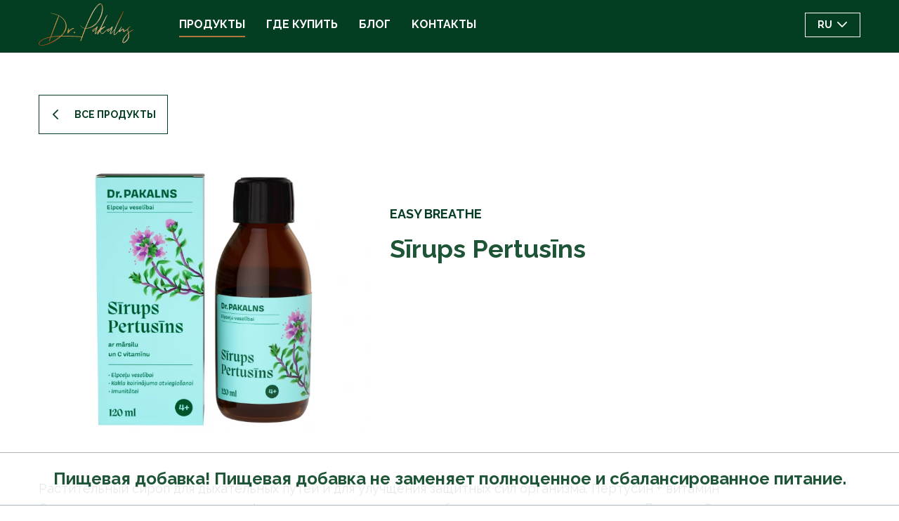

--- FILE ---
content_type: text/html; charset=UTF-8
request_url: https://www.drpakalns.com/ru/produkty/easy-breathe/sirups-pertusins-13
body_size: 4851
content:
<!DOCTYPE html>
<html lang="ru">
<head>
    <meta charset="utf-8">
    <meta http-equiv="X-UA-Compatible" content="IE=edge">
    <meta name="viewport" content="width=device-width, initial-scale=1">
    <title>Sīrups Pertusīns - Dr.Pakalns</title>
  <meta name="keywords" content="EASY BREATHE" />
    <meta name="SKYPE_TOOLBAR" content="SKYPE_TOOLBAR_PARSER_COMPATIBLE" />
    <meta name="format-detection" content="telephone=no">
    <link rel="stylesheet" href="/assets/css/compiled.min.css?1654677439" />
    <meta property="og:type" content="website" />
    <meta property="og:title" content="Sīrups Pertusīns - Dr.Pakalns" />
    <meta name="twitter:card" content="summary_large_image">
    <meta name="twitter:title" content="Sīrups Pertusīns - Dr.Pakalns" />
  <meta property="og:image" content="https://www.drpakalns.com/cache/images/1249118403/15_2958911594.png" />
  <meta property="og:image:width" content="1200" />
  <meta property="og:image:height" content="630" />
  <meta name="twitter:image" content="https://www.drpakalns.com/cache/images/1249118403/15_2958911594.png" />
    <meta property="og:url" content="https://www.drpakalns.com/ru/produkty/easy-breathe/sirups-pertusins-13" />
    <meta name="twitter:url" content="https://www.drpakalns.com/ru/produkty/easy-breathe/sirups-pertusins-13" />
    <script async src="https://www.googletagmanager.com/gtag/js?id=UA-219617905-2"></script>
                <script>
                    window.dataLayer = window.dataLayer || [];
                    function gtag(){dataLayer.push(arguments)};
                    gtag('js', new Date());
                    gtag('config', 'UA-219617905-2', {"force_ssl":true,"allow_display_features":false,"anonymize_ip":true});
                </script>
        <!--[if lt IE 9]>
    <script src="https://cdnjs.cloudflare.com/ajax/libs/html5shiv/3.7.3/html5shiv.min.js"></script>
    <script src="https://cdnjs.cloudflare.com/ajax/libs/respond.js/1.4.2/respond.min.js"></script>
    <![endif]-->
    <link href="https://fonts.googleapis.com/css?family=Raleway:400,400i,600,600i,700,700i&display=swap&subset=latin-ext" rel="stylesheet">
</head>

<body>

<div class="section section-header fixed-top">
    <div class="container">
        <div class="row align-items-xl-center">
            <div class="col-8 col-sm-4 col-md-3 col-lg-2 col-xl-2 align-items-center">
                <a href="/ru" title="Dr.Pakalns" class="logo">
                    <img src="/assets/img/logo.svg" alt="Dr.Pakalns logo">
                </a>
            </div>
            <div class="col col-md-auto text-right d-block d-xl-none order-md-3">
                <button class="hamburger hamburger--slider-r" type="button"  data-toggle="collapse" data-target="#navbar" aria-controls="navbar" aria-expanded="false" aria-label="Izvēlne">
                    <span class="hamburger-box">
                        <span class="hamburger-inner"></span>
                    </span>
                </button>
            </div>
            <div class="col-12 col-md col-xl offset-xl-0 order-md-2">
                <div class="navbar navbar-expand-xl">
                    <div class="collapse navbar-collapse" id="navbar">
                        <ul class="nav navbar-nav mr-auto mt-4 mt-md-0">
                            <li  class="active has-children nav-item item-1"><a href="/ru/produkty" title="продукты"   class="nav-link"><span>продукты</span></a></li><li  class="nav-item item-2"><a href="/ru/gde-kupit" title="где купить"   class="nav-link"><span>где купить</span></a></li><li  class="has-children nav-item item-3"><a href="/ru/blog" title="блог"   class="nav-link"><span>блог</span></a></li><li  class="nav-item item-4"><a href="/ru/kontakty" title="Kонтакты "   class="nav-link"><span>Kонтакты </span></a></li>                        </ul>
                        <ul class="language-nav d-block d-xl-none mt-4">
                            <li><a href="/produkti/easy-breathe/sirups-pertusins-13" class=" ">lv</a></li><li><a href="/en/products/easy-breathe/sirups-pertusins-13" class=" ">en</a></li><li><a href="/de/produkte/easy-breathe/sirups-pertusins-13" class=" ">de</a></li><li><a href="/ru/produkty/easy-breathe/sirups-pertusins-13" class=" selected">ru</a></li><li><a href="/pl/produkty/easy-breathe/sirups-pertusins-13" class=" ">pl</a></li>                        </ul>
                    </div>
                </div>
            </div>
            <div class="col-auto d-none d-xl-block order-4">
                
                <div class="dropdown">
                    <a class="btn btn-outline-light btn-sm dropdown-toggle" href="#" role="button" id="language-menu" data-toggle="dropdown" aria-haspopup="true" aria-expanded="false">
                        <span>ru</span> <span class="icon icon-caret-down"></span>
                    </a>

                    <div class="dropdown-menu" aria-labelledby="language-menu">
                        <a href="/de/produkte/easy-breathe/sirups-pertusins-13" class="dropdown-item text-uppercase ">de</a><a href="/en/products/easy-breathe/sirups-pertusins-13" class="dropdown-item text-uppercase ">en</a><a href="/produkti/easy-breathe/sirups-pertusins-13" class="dropdown-item text-uppercase ">lv</a><a href="/pl/produkty/easy-breathe/sirups-pertusins-13" class="dropdown-item text-uppercase ">pl</a><a href="/ru/produkty/easy-breathe/sirups-pertusins-13" class="dropdown-item text-uppercase selected">ru</a>                    </div>
                </div>
            </div>
        </div>
    </div>
</div>

    <div class="section section-product">
        <div class="container-fluid">
            <div class="container">
                <div class="row">
                    <div class="col-12 mb-6">
                        <a href="/ru/produkty" class="btn btn-outline-primary btn-lg d-none d-md-inline-block"><span class="icon icon-caret-left"></span><span>Все продукты</span></a>
                        <a href="/ru/produkty" class="btn btn-outline-primary btn-sm d-inline-block d-md-none"><span class="icon icon-caret-left"></span><span>Все продукты</span></a>
                    </div>
                    <div class="col-12 col-md-12 col-lg-6 col-xl-5">
                                                                                    <div class="image">
                                                                        <img src="/cache/images/1249118403/sirups-pertusins_2419280399.webp" srcset="/cache/images/1249118403/sirups-pertusins_3417816311.webp 2x" alt="Sīrups Pertusīns" itemprop="image">
                                </div>
                                                                        </div>
                    <div class="col-12 col-md-12 col-lg-6 col-xl-7 mt-4 mt-lg-6 mt-xl-8">
                        <div class="row">
                            <div class="col">
                                <a href="/ru/produkty/easy-breathe/sirups-pertusins-13" class="category">EASY BREATHE</a>
                            </div>
                        </div>
                        <div class="row">
                            <div class="col-12 col-xl-8">
                                <h1 itemprop="name">Sīrups Pertusīns</h1>
                            </div>
                                                        <div class="col-12 col-xl-8">
                                                                <div class="text-content description"></div>
                            </div>
                        </div>
                        <div class="row">
                                                                                </div>
                    </div>
                </div>

                <div class="row mt-6 mt-lg-8">
                    <div class="col-12 col-lg-10">
                        <div class="text-content">
                            <p>Растительный сироп для дыхательных путей и для улучщения защитных сил организма. Пертусин + витамин С рекомендуется при простудах. Активные вещества тимьяна облегчает раздражение в горле. Витамин С способствует нормальной функции иммунной системы.<br /><br /><strong>Применение: </strong>детям с 4 лет – 1 чайная ложка (5 мл) НеоПертусин + витамин С в день. Подросткам с 12 лет и взрослым по 1 чайной ложке Пертусин + витамин С 3 раза в день.<br /><br /><strong>Состав:</strong> жидкий экстракт чабреца, витамин С (аскорбиновая кислота), этиловый спирт, вода очищенная, сахар.</p>                        </div>
                    </div>
                </div>

                            </div>
        </div>

                    <div class="warning fixed-bottom">
                <div class="container">
                    Пищевая добавка! Пищевая добавка не заменяет полноценное и сбалансированное питание.                </div>
            </div>
            </div>

<div class="section section-instagram">
    <div class="container">
        <div class="row">
            <div class="col-12 text-center">
                <div class="text-center mb-7">
                    <a href="https://www.instagram.com/dr.pakalns" target="_blank" class="instagram" rel="noreferrer"><span class="icon icon-instagram"></span></a>                </div>
            </div>
        </div>
        <div class="row instagram-grid">
            <div class="col-6 col-md-3 item">
    <a class="thumbnail-classic-figure" href="https://www.instagram.com/p/CQLOhGyJ14t/" target="_blank" title="✅Gremošanas problēmas izpaužas kā funkcionāli vai ar iekaisumu saistīti traucējumi. ✅Parastākie simptomi ir gāzes, to uzkrāšanās, vēdera uzpūšanās, caureja, aizcietējums, atraugas, spazmas, slikta dūša, kas noved līdz vemšanai. ✅Ar traucējumiem saistītie simptomi var būt nepareizu ēšanas paradumu sekas: ēst par daudz, ēst pārmērīgi ātri, barība ir par aukstu vai karstu, ir nekvalitatīva, grūti sagremojama.

#drpakalns #gremošana #vēders #pienene #artišoks #hepahols #svētki">
        <img src="/cache/images/3658834953/[base64].webp" srcset="/cache/images/3658834953/[base64].webp 2x" alt="✅Gremošanas problēmas izpaužas kā funkcionāli vai ar iekaisumu saistīti traucējumi. ✅Parastākie simptomi ir gāzes, to uzkrāšanās, vēdera uzpūšanās, caureja, aizcietējums, atraugas, spazmas, slikta dūša, kas noved līdz vemšanai. ✅Ar traucējumiem saistītie simptomi var būt nepareizu ēšanas paradumu sekas: ēst par daudz, ēst pārmērīgi ātri, barība ir par aukstu vai karstu, ir nekvalitatīva, grūti sagremojama.

#drpakalns #gremošana #vēders #pienene #artišoks #hepahols #svētki"/>
    </a>
</div>
<div class="col-6 col-md-3 item">
    <a class="thumbnail-classic-figure" href="https://www.instagram.com/p/COz8w7zp5II/" target="_blank" title="">
        <img src="/cache/images/370562024/609d14c18d9db_959461956.webp" srcset="/cache/images/370562024/609d14c18d9db_1621383559.webp 2x" alt=""/>
    </a>
</div>
<div class="col-6 col-md-3 item">
    <a class="thumbnail-classic-figure" href="https://www.instagram.com/p/COj2mfKJT1V/" target="_blank" title="Baldriānis -  nosaukums ir atvasināts no latīniskā vārda “valere” – Būt veselam!">
        <img src="/cache/images/2755160538/baldrianis-nosaukums-ir-atvasinats-no-latiniska-varda-valere-but-veselam_781132238.webp" srcset="/cache/images/2755160538/baldrianis-nosaukums-ir-atvasinats-no-latiniska-varda-valere-but-veselam_415237005.webp 2x" alt="Baldriānis -  nosaukums ir atvasināts no latīniskā vārda “valere” – Būt veselam!"/>
    </a>
</div>
<div class="col-6 col-md-3 item">
    <a class="thumbnail-classic-figure" href="https://www.instagram.com/p/COeySzpJxVL/" target="_blank" title="">
        <img src="/cache/images/2328772956/60923b6a157ac_968401001.webp" srcset="/cache/images/2328772956/60923b6a157ac_1613546410.webp 2x" alt=""/>
    </a>
</div>
<div class="col-6 col-md-3 item">
    <a class="thumbnail-classic-figure" href="https://www.instagram.com/p/CN_wn29pJUP/" target="_blank" title="drpakalns_latvija

">
        <img src="/cache/images/914176846/drpakalns_latvija_3153054682.webp" srcset="/cache/images/914176846/drpakalns_latvija_4092649571.webp 2x" alt="drpakalns_latvija

"/>
    </a>
</div>
<div class="col-6 col-md-3 item">
    <a class="thumbnail-classic-figure" href="https://www.instagram.com/p/CN6ok31pkYZ/" target="_blank" title="">
        <img src="/cache/images/411767752/607fb85a13dc3_3372380780.webp" srcset="/cache/images/411767752/607fb85a13dc3_2425754031.webp 2x" alt=""/>
    </a>
</div>
<div class="col-6 col-md-3 item">
    <a class="thumbnail-classic-figure" href="https://www.instagram.com/p/CN4ITz-ptXx/" target="_blank" title="Dr.pakalns_latvija Vīnogas, vīnogu sēklu ekstrakts bagāts ar aminoskābēm, vitamīniem un minerālvielām. #naturperfection #vīnogas #vitamini #veselīgsuzturs">
        <img src="/cache/images/267388811/dr-pakalns_latvija-vinogas-vinogu-seklu-ekstrakts-bagats-ar-aminoskabem-vitaminiem-un-mineralvielam-naturperfection-vinogas-vitamini-veseligsuzturs_3963449387.webp" srcset="/cache/images/267388811/dr-pakalns_latvija-vinogas-vinogu-seklu-ekstrakts-bagats-ar-aminoskabem-vitaminiem-un-mineralvielam-naturperfection-vinogas-vitamini-veseligsuzturs_421836278.webp 2x" alt="Dr.pakalns_latvija Vīnogas, vīnogu sēklu ekstrakts bagāts ar aminoskābēm, vitamīniem un minerālvielām. #naturperfection #vīnogas #vitamini #veselīgsuzturs"/>
    </a>
</div>
<div class="col-6 col-md-3 item">
    <a class="thumbnail-classic-figure" href="https://www.instagram.com/p/CN1dTHsJ1VZ/" target="_blank" title="Dr.pakalns_latvija 
ICELAND MOSS SYRUP - klepus atvieglošanai, atkrēpošanai, imunitātei. ">
        <img src="/cache/images/1214515923/dr-pakalns_latvija-iceland-moss-syrup-klepus-atvieglosanai-atkreposanai-imunitatei_3995413301.webp" srcset="/cache/images/1214515923/dr-pakalns_latvija-iceland-moss-syrup-klepus-atvieglosanai-atkreposanai-imunitatei_211910042.webp 2x" alt="Dr.pakalns_latvija 
ICELAND MOSS SYRUP - klepus atvieglošanai, atkrēpošanai, imunitātei. "/>
    </a>
</div>

        </div>
    </div>
</div>

<div class="section section-footer">
    <div class="container">
        <div class="row">
            <div class="col-12 col-lg-5 right-side order-lg-2">
                <div class="col-12">
                    <h2>Подписаться на новостную рассылку</h2>
                    <form method="post">
                        <div class="form-row">
                            <div class="col-12 col-lg-8">
                                <div class="alert alert-success" role="alert" style="display:none;"></div>
                                <div class="alert alert-danger" role="alert" style="display:none;"></div>
                                
                                <div class="form-group">
                                    <label for="pasts" class="d-none">Ваш адрес э-почты</label>
                                    <input type="text" class="form-control form-control-sm" id="pasts" name="pasts" placeholder="Ваш адрес э-почты" required="required" autocomplete="email">
                                </div>
                                <div class="form-group">
                                    <div class="custom-control custom-checkbox">
                                        <input type="checkbox" class="custom-control-input" id="privacy-policy" name="privacy_policy" value="1" required="required">
                                        <label class="custom-control-label" for="privacy-policy">
                                            Я согласен с                                            <a href="https://www.drpakalns.com/upload/content/rff_privatuma-aizsardzibas-noteikumi_v-1-_2020-04-01.pdf" target="_blank">политикой конфиденциальности</a>                                        </label>
                                    </div>
                                </div>
                                <button type="submit" class="btn btn-light btn-block btn-sm">Подписаться на новостную рассылку</button>
                            </div>
                        </div>

                        <input type="hidden" name="token" value="a5c0b9b7a0b021b3e3116106ca536e2375e22c4e" />
                        <input type="hidden" name="action" value="newsletter" />
                        <input type="hidden" name="trick" value="newsletter" />
                        <input type="hidden" name="email" value="">
                    </form>

                    <ul class="social-nav mt-3">
                        <li><a href="https://www.facebook.com/Dr.PakalnsLatvija" target="_blank" class="facebook" rel="noreferrer"><span class="icon icon-facebook"></span></a></li><li><a href="https://www.instagram.com/dr.pakalns_select" target="_blank" class="instagram" rel="noreferrer"><span class="icon icon-instagram"></span></a></li>                    </ul>
                </div>
            </div>
            <div class="col-12 col-lg-7 left-side order-lg-1">
                <div class="row">
                    <div class="col-6 col-lg-4">
                        <ul class="footer-nav">
                            <li  class="nav-item item-1"><a href="/ru/produkty" title="продукты"  >продукты</a></li><li  class="nav-item item-2"><a href="/ru/o-dr-pakalns" title="O DR.PAKALNS"  >O DR.PAKALNS</a></li><li  class="nav-item item-3"><a href="/ru/gde-kupit" title="где купить"  >где купить</a></li>                        </ul>
                    </div>
                    <div class="col-6 col-lg-4">
                        <ul class="footer-nav">
                            <li  class="nav-item item-1"><a href="/ru/blog" title="блог"  >блог</a></li><li  class="nav-item item-2"><a href="/ru/kontakty" title="Kонтакты "  >Kонтакты </a></li><li  class="nav-item item-3"><a href="https://www.drpakalns.com/upload/content/rff_privatuma-aizsardzibas-noteikumi_v-1-_2020-04-01.pdf" title="ПОЛИТИКА КОНФИДЕНЦИАЛЬНОСТИ"  >ПОЛИТИКА КОНФИДЕНЦИАЛЬНОСТИ</a></li>                        </ul>
                    </div>
                </div>
                <div class="row">
                    <div class="col-12 col-lg-8">
                        <p>.</p>
                    </div>
                </div>
                <div class="row">
                    <div class="col-12">
                        <div class="copyright">
                            © 2026 Dr.Pakalns Latvija                        </div>
                    </div>
                </div>
            </div>
        </div>
    </div>
</div>

<script type="text/javascript" src="/assets/js/compiled.min.js?1654677437"></script>
</body>
</html>


--- FILE ---
content_type: image/svg+xml
request_url: https://www.drpakalns.com/assets/img/logo.svg
body_size: 19389
content:
<svg data-name="Layer 1" xmlns="http://www.w3.org/2000/svg" width="94.95mm" height="42.24mm" viewBox="0 0 269.15 119.73"><defs><linearGradient id="a" x1="46.66" y1="-40.85" x2="214.36" y2="126.86" gradientTransform="matrix(1 0 0 -1 0 121.74)" gradientUnits="userSpaceOnUse"><stop offset=".08" stop-color="#924d1b"/><stop offset=".38" stop-color="#d09d50"/><stop offset=".8" stop-color="#dcba93"/><stop offset=".9" stop-color="#b67938"/><stop offset=".96" stop-color="#9e5500"/></linearGradient></defs><path d="M125.64 95.44c-.17.06-.35.12-.47.12l-6.45-.37c-2.11-.07-4.23-.19-6.33-.26-1.99-.12-3.99-.25-5.98-.3-1.94-.06-3.93-.13-5.92-.26-1.12-.06-2.22-.12-3.34-.06-1.35-.12-2.76-.12-4.16-.19l-5.22-.19c-1.82 0-3.57-.06-5.39-.13-1.52 0-3.11-.06-4.69-.06h-5.92c-2.34 0-4.74.06-7.15.06-.52 0-.93.13-1.34.56-1.41 1.19-2.82 2.45-4.28 3.58-1.52 1.25-3.11 2.38-4.69 3.51-4.22 3.07-8.73 5.71-13.3 8.1-4.46 2.38-9.03 4.51-13.72 6.21-1.82.62-3.63 1.25-5.45 1.81-2.52.75-5.04 1.32-7.56 1.75-2.64.44-5.22.51-7.75.26-1.87-.19-3.51-.81-4.86-2.01-.41-.31-.7-.75-1.06-1.19-.7-1.13-.76-2.32-.35-3.83.41-1.25 1.06-2.39 1.93-3.45 1.23-1.57 2.64-2.96 4.22-4.08 2.87-2.2 5.98-3.89 9.2-5.34 2.11-.88 4.34-1.63 6.57-2.38 2.05-.63 4.1-1.26 6.21-1.7 1.47-.25 3.05-.62 4.58-1 .47-.06.59-.19.76-.69.3-1.13.82-2.21 1.23-3.33.3-.88.53-1.82.89-2.64l.75-1.95c.41-1.13.77-2.26 1.18-3.45.41-1 .89-2.13 1.24-3.2.76-1.94 1.46-3.95 2.23-5.96.06-.19.18-.37.23-.56.52-1.45 1.06-2.95 1.64-4.39.47-1.07.88-2.2 1.29-3.27.35-.94.71-1.88 1-2.82.47-1.07.88-2.2 1.35-3.33.76-1.88 1.41-3.77 2.17-5.65l2.11-5.4c.7-1.82 1.41-3.64 2.11-5.4.59-1.38 1.12-2.64 1.76-3.95.47-1.07.94-2.2 1.42-3.21l.17-.5c-.17-.31-.46-.44-.7-.51-1.64-.87-3.41-1.5-5.16-2.2-4.33-1.63-8.85-3.01-13.42-4.01-.59-.13-1.22-.31-1.81-.51-.3-.12-.53-.25-.77-.43 0-.06-.06-.12-.11-.19-.06-.06-.06-.25.05-.38.12 0 .29 0 .29.06.12.31.36.38.64.44.83.12 1.53.32 2.35.38 3.16.62 6.27 1.44 9.32 2.39 3.28.99 6.51 2.19 9.61 3.77.18.06.36.19.52.19.36.12.65.25.89.43.29.26.65.38.94.57 3.98 2.19 7.68 4.83 10.9 8.09 2.81 2.89 5.16 6.15 6.8 10.04.29.69.64 1.37.82 2.13.53 1.64.99 3.39 1.34 5.21.41 2.83.35 5.73-.06 8.67-.24 1.7-.65 3.45-1.29 5.09-.06.25-.12.51-.24.69-.06.19-.12.44-.23.63-.59.99-1.06 2.06-1.47 3.14v.06c-.18.2-.29.44-.48.69-1.22 2.44-2.81 4.64-4.39 6.85-.12.12-.18.31-.36.44-.35.63-.76 1.19-1.35 1.69-.12.12-.24.19-.29.32-.53.94-1.35 1.57-2.11 2.33-.18.24-.41.37-.47.74.12.07.18.2.35.13h6.69c1.52 0 3.16 0 4.69.06 1.47 0 2.99 0 4.45.06 1.53 0 3.04.06 4.51.06l3.52.19c1.93.06 3.86.13 5.8.32 1.82 0 3.57.19 5.33.25 1.82.07 3.64.19 5.39.25 2.12.13 4.16.31 6.22.44 1.76.06 3.58.12 5.39.31 1.82.06 3.64.25 5.45.32.53.06 1 .25 1.41.56.17.13.23.25.29.44.07.15.01.34-.11.34zM1.9 110.63c.17-.13.35-.13.46-.19.24-.31.53-.69.71-1.06l.35-.63c.18-.19.35-.31.35-.63-.41.43-.76.75-1.06 1.25-.34.31-.63.69-.81 1.26zm57.38-16.5c-.35-.25-.76-.19-1.23-.13-1.99.13-3.99.19-6.09.31-1.82.13-3.7.19-5.51.38-2.76.25-5.51.63-8.21.94-.59.06-1.18.13-1.75.26-.89.18-.94.24-1.29 1.13-1 2.81-2.06 5.52-3.05 8.22l-.7 1.63c-.06.13-.12.19-.18.26 0-.45.18-.82.29-1.2l.53-1.19c.12-.37.23-.75.41-1.19.12-.38.29-.75.41-1.19.17-.38.29-.75.41-1.13.17-.37.29-.81.47-1.19.18-.38.29-.82.47-1.2.12-.44.29-.81.41-1.19.17-.38.35-.69.41-1.19-.17.13-.29.19-.29.25-.18.44-.4.95-.52 1.44-1.06 2.7-2.05 5.4-3.1 8.16-.07.31-.3.63-.42.88-.23.44-.52.44-.65.12-.11-.31-.23-.44-.59-.38-.23.06-.34-.18-.34-.44 0-.06.05-.13.12-.25.12-.56.35-1.13.59-1.69.82-2.25 1.63-4.58 2.52-6.84.06-.32.24-.63.12-1.07-.18.06-.41 0-.59 0l-1.47.38c-1.87.5-3.81.88-5.75 1.44-2.28.63-4.51 1.37-6.74 2.26-3.05 1.26-6.04 2.82-8.9 4.77-1.53 1.07-2.93 2.39-4.29 3.77-.17.18-.3.38-.52.56-.18.25-.3.44-.47.63-.65.82-1.17 1.63-1.41 2.57-.46 1.44-.29 2.7.53 3.77.41.62 1.12.94 1.87 1.13 1.47.31 2.93.38 4.45.25 2.35-.13 4.64-.5 7.04-1.07 2.93-.69 5.81-1.56 8.73-2.69 1.29-.5 2.64-1.06 3.99-1.57 2.58-1.13 5.16-2.32 7.68-3.64 3.81-1.94 7.5-3.95 11.07-6.34 1.71-1.07 3.35-2.2 4.99-3.32l2.34-1.76c1.24-.94 2.52-1.95 3.75-3.01.11-.12.23-.19.29-.32.07-.08.12-.2.17-.32zM3.83 109.56c-.64.76-1.23 1.51-1.52 2.51l.29-.32c.59-.87 1.17-1.76 1.75-2.58v-.25c-.22.26-.4.45-.52.64zm28.84-10.48l.06-.06c.06-.19.11-.37.18-.57l-.18.5q0 .07-.06.13zm3.23-5.14c.12-.13.23-.19.29-.32.59-1.69 1.23-3.38 1.88-5.01.06-.19.06-.45.12-.63.17-.5.47-.94.59-1.38 1-2.51 1.93-5.02 2.81-7.47.58-1.57 1.11-3.02 1.63-4.58.18-.38.24-.75.29-1.13.18-.31.35-.5.42-.75.41-1.13.87-2.26 1.28-3.45.13-.31.18-.69.24-.94-.06.06-.11.19-.18.31-.59 1.38-1.06 2.76-1.59 4.14-.06.25-.06.44-.18.69l-.35.76c-.64 1.69-1.23 3.32-1.87 5.02-1 2.5-1.87 5.09-2.88 7.65-.17.38-.28.76-.23 1.14-.29.19-.35.56-.47.88-.18.38-.29.81-.47 1.19-.41 1.13-.82 2.32-1.23 3.39-.04.17-.1.36-.1.49zm30.66-6.78c1.12-1.19 2.17-2.45 3.17-3.83 1.17-1.57 2.16-3.2 3.11-4.89.47-.82.88-1.7 1.23-2.51l.53-1.38c.94-1.95 1.41-4.02 1.82-5.96.35-2.01.46-3.95.46-5.96-.06-3.14-.64-6.08-1.64-8.92-1.35-3.64-3.39-6.84-5.91-9.6-3.11-3.39-6.8-6.02-10.79-8.28-.77-.38-.82-.38-1.12.63-.35 1.25-.7 2.45-1.17 3.71-.64 1.94-1.4 3.83-2.11 5.77-.36.94-.76 2.01-1.05 3.02-.29.75-.64 1.5-.82 2.26-.77 1.57-1.23 3.2-1.87 4.77-.65 1.76-1.29 3.52-1.88 5.27-.58 1.51-1.17 3.01-1.7 4.52-.47 1.26-.82 2.45-1.23 3.71-.23.31-.41.62-.36 1-.29.38-.41.76-.47 1.14l-.35.75c-.29.7-.54 1.39-.77 2.08l-3.46 9.31c-.12.25-.12.5-.18.76-.18.25-.29.5-.47.88l-.88 2.51c-.18.38-.25.75-.41 1.18l.06-.05c-.12.19-.18.37-.24.56-.06.25-.29.44-.35.69l-1.05 2.89c-.07.18-.12.38-.17.56q.41.31.93.19c4.46-.63 8.86-1.13 13.25-1.38l4.69-.37c.88 0 1.76 0 2.64-.06 1.12-.07 2.11 0 3.17-.07.12-.06.29-.06.47-.06.17-.13.4-.13.59-.31l2.39-2.26c.71-.7 1.36-1.52 1.94-2.27zm-28.67-2.39c.06-.13.12-.19.17-.38q-.06.06-.12.06c0 .13-.05.2-.05.32zm2.7-7.22l.17-.5c.06-.19.17-.32.24-.44v-.05c-.06.18-.18.3-.3.5 0 .12-.06.31-.11.49zm4.92-9.47c.3-.44.48-.94.59-1.38-.41.44-.53.88-.59 1.38zm1.12-2.89c.36-.56.47-1.07.59-1.63.17-.38.35-.69.35-1.06-.17.38-.35.69-.35 1.06-.53 1.07-.59 1.07-.59 1.63zm1.4-3.76c.06-.13.13-.31.13-.44-.07.13-.24.25-.13.44zm.41-1.45l.06.06c.06 0 .06-.06.12-.06q-.06-.06-.06-.13c0 .07-.06.13-.12.13zm15.6 30.94c-.12.25-.29.38-.4.5.17.12.23 0 .29-.06.05-.13.22-.19.11-.44zm1.35-1.12c.59-.57 1.29-1.13 1.88-1.76.41-.37.75-.81 1.12-1.25.47-.25.82-.69 1.05-1.19a.52.52 0 0 0 .12-.31s.06 0 .12.06c.3-.18.53-.5.59-.94h.06c.29-.12.46-.45.64-.75.23-.19.35-.44.47-.75.24-.19.24-.25.12-.43 0-.07.06-.19.06-.32-.24.19-.41.44-.64.69-.99 1.38-2.05 2.7-3.1 3.95-.77.88-1.53 1.83-2.35 2.7-.09.04-.26.1-.14.3zm.17 1.62c.42-.38.99-.69 1.23-1.31.29-.19.52-.31.76-.64 2.46-2.51 4.57-5.27 6.38-8.41.17-.25.24-.56.35-.88l-.53.69c-.88 1.51-1.81 2.82-2.81 4.2-1.17 1.51-2.35 2.94-3.64 4.33-.17.25-.4.38-.52.7-.52.26-.87.82-1.22 1.32zm6.15-9.53c.12-.13.24-.25.29-.38-.11.06-.23.18-.29.38zm29.14-9.67c-.12.12-.18-.06-.36-.06q-.06 0-.12-.07c-.47-.5-.82-.63-1.29-.44-.36.13-.64.18-.94.32-.94.37-1.82.88-2.69 1.32-.48.25-.88.56-1.29.88-.18.13-.41.25-.65.38-.12.06-.29.06-.36.25-.05.26-.4.37-.64.57l-.12.13v.05c-.18.07-.35.19-.53.26v.06c-.06.06-.12.06-.12.13 0-.07-.06-.07-.06-.13v-.06c-.12.06-.3.12-.35.31-.12.13-.3.2-.41.32-.12.13-.29.18-.41.38l-.12.12c-.17.07-.29.19-.41.32h.05c-.05.05-.1.12-.1.19-.12 0-.18.06-.3.12l-.12.2c-.23.06-.41.24-.52.44l-.12.18c-.29.13-.52.31-.59.63h-.06q.06.06.06.13t-.06-.13l-.11.13c0 .06-.06.13-.13.19-.17.06-.29.12-.35.31-.05.06-.12.12-.18.12 0 .06-.06.13-.11.19 0 .07-.07.07-.07.13-.47.25-.76.69-1.05 1.13h.29c-.12.19-.29.37-.47.62 0-.13 0-.25-.06-.31-.17.13-.35.38-.46.63-.53.56-1 1.13-1.29 1.88l-.12.12c-.05.07-.11.13-.11.2-.06.06-.12.06-.12.06-.06.13 0 .38-.23.44-.24.06-.47.12-.77 0-.41-.19-.76-.31-.94-.82-.06-.18-.24-.31-.35-.44-.29-.31-.35-.63-.24-1.01.53-1.69.94-3.39 1.47-5.14.47-1.51.99-2.95 1.4-4.46.17-.69.36-1.38.65-2.02l.18-.37c.06-.13.17-.13.29-.07.29.19.53.43.64.81.18.5.13 1 .06 1.51-.17 1.32-.7 2.51-.7 3.76 0 .19-.12.31-.12.44 0 .12 0 .19.12.31.11.12.24 0 .29-.07l.59-.56c.94-1.01 1.99-1.69 3.05-2.51.82-.63 1.64-1.06 2.52-1.63 1.11-.69 2.29-1.31 3.52-1.94.76-.38 1.64-.69 2.52-.81.82-.13 1.52.12 2.17.81.35.38.7.75.94 1.19.08.13.02.26-.09.38zM84.14 84.33h-.11c0-.06.05-.06.11 0zm13.6-12.73c-.7.18-1.29.43-1.93.81-2.23 1.32-4.34 2.64-6.21 4.33-1.99 1.76-3.4 3.95-5.22 5.9-.12.12-.29.31-.29.56v.06h.05c.36-.25.53-.63.77-.94 1.59-2.07 3.28-4.09 5.34-5.77 2.11-1.76 4.34-3.65 6.97-4.59.17-.05.4-.18.52-.36zm-13.6 12.54h.12c0 .07-.06.13-.12.2v-.2zm.12 0v-.12h.12l-.12.12zm.12-.12c.05-.07.05-.12.11-.12 0 .05-.06.05-.11.12zm.17-.25c0 .06-.06.13-.06.13 0-.07.06-.07.06-.13zm.12-.06s-.06.06-.12.06c.06 0 .06-.06.12-.13l.11-.13-.11.2zm.23-.31l-.12.12c0-.06.07-.06.07-.12l.11-.13q0 .06-.06.13zm.06-.14l.06-.06s0 .06-.06.06zm.06-.06c0-.05.06-.05.06-.13l.17-.18c-.06.06-.11.12-.11.18-.06.07-.06.13-.12.13zm.23-.31l.12-.19h.05l-.05.06c-.06 0-.06.07-.12.13zm.59-4.39c.17-.06.29-.13.35-.26-.12 0-.24.13-.35.26zm.11 3.45l.12-.13c0 .07-.06.07-.12.13zm.65-.75h-.06c.06-.06.12-.13.12-.19 0 .06-.06.12-.06.19zm.23-.32l-.17.13c.06-.06.12-.13.12-.13l.12-.19.12-.12.18-.19c-.06.06-.12.13-.12.19-.06.06-.12.06-.12.12-.06.07-.13.13-.13.19zm-.11-3.33c.18-.06.29-.12.36-.3-.12.05-.25.18-.36.3zm.47 2.83c0-.06.06-.12.11-.12-.05.06-.11.06-.11.12zm.06-3.32h.29c0-.06.06-.19.06-.25-.18-.01-.3.12-.35.25zm.05 3.01h.12c-.05.06-.05.13-.12.13v-.13zm.12-.13h.12l-.12.13v-.13zm.12-.19h.12l-.12.19v-.19zm.12-3.01s.06-.06.12-.06c.06-.07.18-.07.24-.07 0 .07.06.13.06.13.17 0 .29-.13.35-.25h-.29c.05-.12.05-.25.11-.31h.29v.13l.29-.13h-.29c0-.12.06-.25.12-.31h.29V76c.06-.07.17-.13.24-.13h-.24c0-.13.06-.19.11-.25.06-.07.18-.07.24-.07 0 0 .06.07.06.13.12 0 .17-.06.24-.13h-.29c.06-.12.12-.18.17-.31h.24v.13c.12 0 .24-.06.29-.13.17-.07.29-.18.35-.31h-.3q.06-.06.06-.13l.24-.07c0 .07 0 .13.06.19.06-.06.18-.06.24-.19.18-.05.29-.12.41-.31.12 0 .18-.06.24-.13.29-.13.53-.25.64-.5v-.12q0 .06.06.12c.06 0 .17-.06.24-.12.12-.07.24-.07.24-.19h-.24c.06-.07.18-.07.24-.13q0 .06.06.13c.06 0 .18-.07.24-.13l-.24-.06c.06 0 .12-.07.24-.13v.13c.29-.07.53-.19.64-.44l.29-.13c.11-.06.18-.06.24-.19.11 0 .24-.06.29-.12.17-.07.23-.25.41-.38v.06l.24-.19v-.12c.11 0 .17 0 .29-.07v-.12c.3.12.46-.07.64-.2v-.12h.29c0-.06 0-.13-.06-.13s-.18 0-.24.13c-.29 0-.53.06-.7.32-.12 0-.24 0-.29.12-1.06.45-1.99 1.07-2.93 1.7-.47.19-.88.5-1.17.81-.29.07-.53.25-.7.45-.24.12-.47.3-.65.49-.11.07-.3.19-.41.32-.12.05-.29.12-.35.37-.18 0-.3.13-.36.31a.74.74 0 0 0-.52.44c-.02.08-.08.08-.08.14zm0 2.89h.24c-.06.06-.12.06-.24.12v-.12zm.23 0c.06-.06.12-.13.18-.19-.06.06-.12.13-.12.19h-.06zm.12-.32h.18c-.05.06-.12.06-.12.12 0-.06-.06-.06-.06-.12zm.12-.18h.17c-.06.06-.06.13-.11.19 0-.06 0-.13-.06-.19zm.53-.25l.11-.2c0 .06-.06.13-.06.2h-.05zm.29-.38c0-.06-.06-.06-.06-.13h.12c0 .07-.06.07-.06.13zm.06-.31h.29c-.12.05-.18.12-.24.18 0-.06-.05-.13-.05-.18zm.41-.13c0 .07-.06.07-.12.13.06-.07.06-.13.12-.13zm0 0l.11-.19c0 .07-.06.12-.11.19zm.11-.31h.12l-.12.12v-.12zm.12-.2h.3l-.3.2v-.2zm0 .2zm.35-2.7v.18h-.29c.06-.06.18-.12.29-.18zm-.05 2.38h.1c-.05 0-.05.06-.1.12v-.12zm.1-.18h.24l-.24.19v-.19zm.25 0c.06-.07.12-.13.18-.19v.06c-.06.06-.12.06-.12.13h-.06zm.35-2.71v.18h-.29l.29-.18zm-.18 2.52s-.06-.06-.06-.13h.18l-.12.13zm.53-2.77s.06.07.06.13h-.29v-.13H91zm.29-.18v.19H91l.29-.19zm.06 2v.2c0-.14-.06-.14 0-.2zm.06.26l-.05-.06s.05-.01.05.06zm.76-2.89c.06.06.06.12.06.19-.06-.07-.17-.07-.24-.07v-.06c.06 0 .12 0 .18-.06zm3.93-2.38c.24 0 .41-.13.35-.13a.423.423 0 0 0-.35.13zm4.28 12.41l-.35-.37c-.58-.82-.18-1.57.29-2.01.41-.38.88-.5 1.41-.5.64.06 1.17.38 1.63.81.24.19.3.44.18.76-.12.37-.24.75-.29 1.13-.06.25.11.12.17.07.12 0 .24.12.24.25 0 .19-.06.31-.24.44-.65.56-1.64.75-2.4.05-.22-.19-.41-.37-.64-.63zm82-68.71c0 1-.07 2.01-.13 3.08-.05.68-.17 1.44-.23 2.19l-.29 2.01c-.18 1.13-.41 2.32-.58 3.51-.06.2-.12.38-.12.63-.41 1.38-.76 2.82-1.17 4.27-.17.68-.41 1.31-.64 2.01-.12.3-.24.56-.29.88-.36 1.26-.88 2.51-1.41 3.7-.06.12-.06.19-.06.31-.76 1.26-1.29 2.51-1.82 3.83-.12.32-.23.63-.29.94-.05-.06-.12-.06-.17 0-.53.82-1.06 1.63-1.29 2.57v-.06c-.41.43-.71.93-.89 1.5l.06-.07c-.35.51-.71 1.01-1 1.51-.82 1.19-1.58 2.38-2.34 3.58-.18.19-.29.44-.47.69-.06.13-.12.19-.24.31-.58.75-1.23 1.5-1.82 2.33-.46.68-1.05 1.25-1.64 1.88-.11.13-.23.19-.29.31-.53.82-1.29 1.45-1.99 2.14-.99.94-2.06 1.82-3.05 2.7-1.17 1-2.46 1.88-3.69 2.7a41.31 41.31 0 0 1-5.51 3.14c-3.28 1.57-6.62 2.69-9.97 3.32-1.99.44-3.99.63-5.98.57-.36 0-.76 0-1.17.25l-.17.25c-1.12 2.89-2.17 5.71-3.28 8.54-.76 2.01-1.53 4.01-2.35 6.02-.88 2.39-1.76 4.71-2.58 7.03-.7 1.76-1.35 3.52-2 5.28l-.18.68c-.23.31-.35.63-.47 1-.59 1.45-1.17 2.95-1.71 4.46-.16.5-.28.95-.46 1.51-.18.25-.47.45-.83.25-.35.2-.58.12-.75-.12-.17-.13-.35-.13-.53-.26-.23-.12-.35-.38-.23-.69 0-.06.06-.12.06-.25.82-1.63 1.41-3.33 1.99-5.03.64-1.94 1.35-3.89 2.12-5.77.35-.87.58-1.69.81-2.51.24-.63.48-1.19.64-1.82l1.76-4.96c.58-1.57 1.17-3.07 1.76-4.58.47-1.32 1-2.64 1.47-3.89l.52-1.32c.47-1.26.94-2.51 1.41-3.7l.11-.5a2.68 2.68 0 0 0-.41-.19c-1.17-.18-2.35-.5-3.52-.93-1.98-.69-3.81-1.7-5.39-3.08-.94-.88-1.76-1.88-2.29-3.07-.24-.44-.41-.94-.36-1.44l.59-.95c.12-.18.29-.37.53-.43.06 0 .12.06.24.06-.12.19-.24.31-.35.44-.36.37-.47.81-.29 1.25.06.31.24.69.41 1 .53 1 1.23 1.82 2.05 2.58 1.7 1.57 3.7 2.51 5.92 3.07.82.19 1.64.31 2.46.43.94.13 1.05.07 1.4-.88.95-2.26 1.82-4.51 2.75-6.77l2.88-6.65c.65-1.39 1.24-2.83 1.82-4.21l2.64-5.83c.41-.88.82-1.76 1.16-2.64.36-.62.59-1.31 1.01-1.88.17-.32.35-.63.47-.94l2.46-5.09c1.12-2.38 2.41-4.7 3.64-7.02.53-1.07 1.11-2.08 1.7-3.08.71-1.32 1.47-2.57 2.23-3.89l1.23-2.08c1.17-1.75 2.34-3.57 3.52-5.33.46-.75 1.05-1.51 1.58-2.19.94-1.25 1.94-2.51 2.88-3.7l.88-1.06c1.35-1.45 2.76-2.83 4.28-4.08.89-.75 1.83-1.45 2.82-1.88 1.82-.88 3.52-.94 5.04-.07 1.64.95 2.88 2.26 3.7 4.02.88 1.88 1.29 3.95 1.53 6.08.09 1.38.22 2.7.16 4.08zm-49.06 56.8a2.3 2.3 0 0 0-.29.56c-.71 1.75-1.4 3.51-2.05 5.21-.65 1.63-1.23 3.26-1.82 4.83L126 90.54c-.65 1.83-1.29 3.64-2 5.53l-3.16 8.34c-.06.12-.11.25-.17.45.29-.07.36-.33.41-.45.53-1.44 1.05-2.82 1.53-4.21 1-2.63 1.99-5.2 2.93-7.78.93-2.45 1.81-4.96 2.75-7.4l2.11-5.59c.59-1.5 1.24-3.07 1.82-4.64.35-.88.77-1.82 1.12-2.76.03-.12.1-.25-.02-.43zm-5.34 15.87v.06h-.05c.05 0 .05-.06.05-.06zm2.35-11.93c0-.05.06-.05.06-.12v-.07q0 .07-.06.07v.12zm.12-.37v.07q.05 0 .05-.07s0-.05.06-.05q-.06-.01-.11.05zm3.87-5.64c.35-.82.64-1.57.93-2.33 1.29-3.01 2.52-6.02 3.81-8.97 1.23-2.89 2.52-5.77 3.75-8.66l2.35-5.09c.81-1.82 1.69-3.58 2.58-5.33 1.63-3.39 3.28-6.72 5.09-10.04l1.71-3.2c1.81-3.07 3.57-6.15 5.57-9.09 1.4-2.01 2.81-4.02 4.33-5.96 1.99-2.45 4.11-4.83 6.51-6.83.05-.13.17-.26.23-.32 0-.06-.06-.06-.06-.12-.11.12-.24.19-.35.25a24.2 24.2 0 0 0-3.87 3.71c-1.76 1.88-3.34 3.89-4.81 5.96l-2.28 3.33c-1.06 1.69-2.06 3.32-3.11 5.01-1.52 2.39-2.87 4.9-4.17 7.41-1.28 2.32-2.46 4.71-3.69 7.03-1.41 2.7-2.64 5.52-3.93 8.22-1.11 2.33-2.17 4.71-3.23 7.03-.99 2.32-2.05 4.64-3.05 6.96l-3.16 7.6c-.46 1.07-.94 2.2-1.35 3.32-.06.13-.18.25 0 .38.07-.15.2-.22.2-.27zm45.65-57.11c-.05-1.82-.23-3.64-.58-5.33-.29-1.26-.59-2.51-1.23-3.58-.71-1.26-2-1.69-3.52-1.2-.99.32-2 .94-2.88 1.64-1.29 1.06-2.58 2.13-3.8 3.32 0 .25-.18.44-.36.62v-.24c-.06.06-.12.18-.12.25-.76.57-1.35 1.26-1.87 2.07-.07.07-.18.07-.18.12-.71.88-1.41 1.76-2.05 2.64-.11.12-.17.31-.23.43-.59.56-1.06 1.2-1.35 1.88-.18.19-.36.31-.47.5-.59.88-1.12 1.75-1.7 2.57-1.11 1.63-2.11 3.33-3.11 4.96-.11.31-.23.63-.41.94l-.17.32c-.24.31-.47.56-.65.88l-3.98 7.47c-.12.18-.24.5-.29.75-.12.13-.23.25-.29.39-.41.81-.88 1.62-1.29 2.5l-.18.57c-.12.19-.29.38-.35.57-.99 2.01-1.99 4.08-2.99 6.15-.12.25-.17.49-.3.81-.11.26-.29.44-.4.69-.18.25-.29.56-.41.81-.82 1.88-1.7 3.76-2.52 5.65-1 2.13-1.94 4.34-2.88 6.47-.24.56-.52 1.19-.64 1.82l.06-.06q0 .06-.06.06l-.41.75c-1 2.39-1.99 4.77-2.99 7.15l-.7 1.82q.35.45.76.45l2.58-.31c2.05-.32 4.04-.82 6.09-1.51 1.47-.57 2.93-1.13 4.34-1.82 3.11-1.51 6.04-3.33 8.86-5.58 1.34-1.07 2.69-2.26 3.92-3.46 1.94-1.88 3.7-3.89 5.34-6.08.47-.63 1-1.26 1.47-1.95 1.41-2.14 2.76-4.27 3.93-6.53l1.75-3.45c.36-.75.59-1.51.94-2.2.46-.94.82-1.88 1.17-2.88.77-2.01 1.46-4.02 1.99-6.09.65-2.63 1.29-5.21 1.64-7.84.34-2.71.58-5.34.52-7.91zm-44.08 49.45s0-.07.06-.13v-.07l-.06.07v.13zm1.47-3.4c.24-.31.24-.56.29-.81-.11.19-.29.44-.29.81zm.71-1.81q.05-.07.05-.13c0 .06-.05.06-.05.13zm3.81-8.53l.06-.07q0-.06.06-.13l-.11.13v.07zm.46-1.14zm.24 4.34h.06v.06l-.06-.06zm6.33-13.5h.06l-.06.06v-.06zm.29-.37c0-.19.06-.38.06-.57.06.06.12.06.18.06-.12.13-.18.32-.24.51zm1-6.53h.06v-.06l-.06.06zm.47-.88c.12-.12.17-.31.23-.44l-.23.44zm2.16-3.95c.06-.06.13-.19.18-.31l-.18.31zm1.12 2.07l.06-.06v.06h-.06zm.76-5.39c.06-.13.12-.19.24-.32.06-.12.12-.25.18-.31-.06.06-.12.18-.24.31-.06.06-.12.19-.18.32zm.94-1.7c-.06.07-.06.13-.06.19.06-.06.12-.12.24-.19-.12-.07-.18 0-.18 0zm.41 3.26c.05-.13.05-.25.05-.32h.18c-.06.13-.11.2-.23.32zm.35-.5c-.06.06-.06.12-.12.18l.12-.18zm.11-.13l-.11.13s.05-.07.05-.13h.06zm0-3.95c.13-.12.18-.25.24-.32.05-.12.11-.25.17-.31l.06-.07h-.06c-.06.13-.12.26-.17.32-.06.13-.12.26-.24.31v.07zm1.06-1.82c0 .06.06.06.06.06l.11-.19-.06-.06-.11.19zm.76-1.07c.12-.12.18-.19.24-.31l.17-.31c.06-.12.18-.25.24-.32-.12.07-.18.19-.24.32-.06.07-.12.19-.17.31-.06.06-.18.19-.24.31zm2.23-3.32q.06 0 .12-.06c0-.07 0-.13.06-.13.29-.19.46-.51.53-.75-.3.18-.47.38-.53.75-.06 0-.12.05-.18.05v.14zm.35 3.01l.06-.06v.06h-.06zm.42-4.07c.11 0 .17-.07.29-.14 0 .14 0 .26-.05.39l.17-.32h.06v-.12c.12-.13.23-.26.35-.38l.35-.5c.12-.13.29-.32.41-.44.06-.12.12-.25.24-.38-.06 0-.12 0-.18.06.06-.25.18-.38.35-.49-.06.12-.06.24-.12.3l.29-.38c-.06 0-.12.07-.17.07.06-.2.17-.31.35-.45 0 .06-.06.2-.12.32.12-.12.23-.32.3-.44q-.07.05-.13.05c0-.05 0-.18.06-.25l.29-.18c-.06.11-.12.25-.17.37.23-.13.41-.32.46-.51 0-.06.06-.06.06-.06v-.04c.18-.13.29-.25.36-.5-.12.13-.23.19-.36.25.06-.06.06-.19.13-.25l.46-.38c-.06.12-.12.18-.18.31.24-.06.41-.25.53-.44l.53-.62c.35-.25.64-.57.76-.94.47-.19.82-.57 1.05-1 .06-.32.29-.57.47-.76l1-.95c.06-.06.17-.12.06-.25l-.35.25c-1.53 1.26-2.88 2.76-4.17 4.27-.06.13-.17.25-.23.44-.36.25-.59.57-.77.93-.47.44-.88.88-1.12 1.45l-.35.5c-.45.33-.74.76-.91 1.21zm.52-.51c-.06.06-.06.19-.06.32 0 .05-.06.05-.06.05v.07h-.12c.07-.13.12-.32.24-.44zm.35-.37c0 .05-.06.18-.06.31h-.23c.11-.13.18-.26.29-.31zm.88 45.24c.18-.26.35-.44.53-.63 0 .12 0 .18-.06.32.06-.13.12-.26.17-.32.13-.13.24-.26.29-.39l.29-.37v.25c.18-.19.35-.38.35-.63h.12c.29-.06.47-.37.64-.63.35-.31.7-.68.93-1.12.18-.13.3-.25.36-.51.18-.06.29-.25.35-.44.11-.19.24-.31.41-.5l.18-.32h-.17c.06-.12.06-.19.12-.31.06-.06.17-.13.29-.19.12-.19.17-.31.24-.56-.24.18-.47.43-.58.75h.06c-.24.06-.35.25-.41.44l-.52.56c-1.46 1.82-2.93 3.57-4.63 5.2-.05.07-.05.13-.11.25h.06c.33-.23.68-.54 1.09-.85zm-.88-45.24c0-.14 0-.25.06-.32l.29-.19c0 .13 0 .26-.06.32-.05.05-.17.12-.29.19zm.24 2.76l.06-.07s0 .07-.06.07zm.12-3.27c0-.05.05-.18.05-.31l.36-.19c-.06.13-.06.25-.06.38-.12.06-.24.06-.35.12zm9.61 35.58c-.3.19-.42.44-.59.76-2.05 3.19-4.28 6.21-6.86 9.03-.23.2-.35.44-.52.63-.29.32-.59.56-.88.82l-.17.25c.46-.25.82-.56 1.11-.94.17-.19.41-.38.64-.56l1.76-2.01c1.7-2.01 3.22-4.21 4.64-6.41.34-.5.57-1 .87-1.57zm-8.09-37.46l.35-.51v.25c0 .06-.06.06-.06.06v.06c-.11 0-.17.07-.29.14zm1.23-1.32h-.11c.05-.06.11-.18.17-.25-.06.06-.06.18-.06.25zm.52-.63h-.05c0-.06.05-.18.12-.25 0 .07-.07.12-.07.25zm.95-1.19c-.06.06-.06.19-.12.32-.06 0-.12.06-.18.06l.3-.38zm0 46.44c-.06.12-.06.25-.06.31h-.18c.06-.06.18-.19.24-.31zm.34-.44c0 .06 0 .19-.06.31h-.17c.12-.12.18-.25.23-.31zm.06-.32l.36-.19c-.06.13-.06.19-.06.32l-.35.19c0-.13.05-.26.05-.32zm2.88-48.88l.06-.06q-.06 0-.06.06zm2.99 43.3h.11q-.11.13-.11 0zm1.58 26.92l-1.05 1.07c-.12.13-.24.25-.47.31v-.12c0 .06-.06.12-.12.12l-.11.2c-.06 0-.12.05-.12.12-.06 0-.12.06-.12.13l-.35.19c-.82.94-1.7 1.81-2.58 2.76-.06.06-.11.18-.18.31-.06 0-.12.05-.12.12-.06.06-.12.06-.12.13.06 0 .06-.07.12-.13.06 0 .06-.07.12-.12.24-.06.36-.31.53-.44.18-.26.35-.5.64-.63-.06.25-.24.38-.41.5-.94 1.13-1.94 2.26-2.93 3.39-.58.75-1.17 1.45-1.82 2.13-.87 1.13-1.87 2.13-2.86 3.07-.23.25-.53.44-.82.62-.53.26-1.05.26-1.52-.18l-.3-.19c-.35-.31-.52-.69-.52-1.25 0-.5.05-.94.18-1.44.41-1.95 1.11-3.83 1.75-5.71.18-.69.42-1.32.65-2.01.06-.13.12-.32.12-.44.06-.12 0-.18-.06-.25-.23-.06-.23-.25-.23-.5v-.75c0-.19-.18-.19-.29-.19v.07c-.06 0-.06.06-.12.13v-.13c-.06 0-.12.06-.12.13h-.06c-.06.12-.12.26-.24.37 0 .06-.05.13-.11.13l-.12.19h.12c-.06 0-.06.06-.12.13-1.34 1.76-2.93 3.27-4.8 4.39-.41.25-.88.44-1.35.57-.35.06-.65.06-1-.06-.7-.25-1.11-.82-1.4-1.51-.12-.18-.12-.43-.06-.69.06-.56.18-1.01.35-1.45.23-.5.46-.94.71-1.31.7-1 1.52-1.94 2.46-2.63 1.06-.75 2.11-1.19 3.4-1.13.35 0 .7.12 1.05.25.36.13.41.13.71-.25.41-.69.88-1.32 1.29-2.01l.24.13v-.06c.94-1.07 1.75-2.33 2.76-3.33.17-.25.41-.5.64-.69.29-.26.47-.26.77-.06.18.12.29.19.41.31.53.37.64.81.47 1.44-.3.88-.53 1.76-.94 2.51-.12.19-.18.31-.23.5l.17-.26c0 .19-.06.38-.24.57v-.26c-.05.31-.17.56-.29.88l-.06.25.29.19c0 .06-.06.19-.12.25-.06.19-.06.31-.12.44-.24.31-.47.75-.47 1.19-.24.31-.41.63-.41 1.01-.06.06-.12.12-.12.26v-.07c-.18.31-.3.63-.41 1.01-.13.19-.24.43-.24.69-.12.12-.12.24-.18.44h.06c-.18.18-.24.43-.29.69-.05.06-.05.18-.12.25-.17.12-.23.31-.29.5l-.89 2.57c-.11.25-.23.57-.23.88-.41.82-.64 1.63-.76 2.51-.18.31-.24.69-.24 1.06h-.06q.29.25.41.13l.53-.44c.94-1.07 1.93-2.19 2.93-3.26.88-.94 1.75-1.88 2.63-2.76.94-1.07 1.93-2.07 2.93-3.07.94-.95 1.82-1.95 2.82-2.83.12-.06.18-.13.23-.19.35-.31.42-.31.76 0 .29.23.29.36.06.61zm-16.24 1.44l1.12-1.5c.18-.19.29-.45.47-.7.05-.05 0-.18-.12-.25h-.3c-.47 0-.99.13-1.46.38-.52.25-1.06.63-1.52 1.01-.17.12-.35.31-.58.31.11-.25.41-.38.52-.63.18-.06.3-.12.36-.31-.17.06-.29.13-.41.25-.65.44-1.23 1.01-1.64 1.82-.18.05-.29.31-.35.51.17-.07.29-.26.35-.51.24-.13.36-.32.47-.44.18-.18.36-.44.59-.57 0 .26-.17.45-.29.63-.52.43-.88 1-1.23 1.63-.35.57-.47 1.26-.59 1.89-.06.25.13.38.36.31.36-.18.76-.38 1.11-.69 1.15-.94 2.21-2.01 3.14-3.14zm-4.21 1.26c.17-.07.23-.19.29-.31-.12.05-.18.18-.29.31zm.17-1.57h.12v-.12h.11v.12l.12-.12c.06-.06.06-.13.11-.13h-.11v.13h-.12v-.13c-.05 0-.05.06-.11.13-.06 0-.12.06-.12.12zm.23-.32h.12v-.06c-.06 0-.06.06-.12.06zm.12-.12h.11v.12c.06 0 .12-.06.12-.12h-.12v-.12c0 .06-.05.12-.11.12zm.17-.12h.06v-.13c0 .06-.06.06-.06.13zm.12.12l.12-.12c.29-.25.64-.5.76-.94.06 0 .06-.06.13-.13.11 0 .17-.06.23-.12-.06 0-.17 0-.23.12l-.19.13c-.35.13-.64.44-.82.81 0 .06.06.06.12.13H155v.12zm3.05 2.38v.06c.06 0 .06-.06.12-.06h-.12c0-.06.06-.12.12-.18v.12c.06 0 .06-.06.11-.12.06-.07.12-.07.12-.13h-.12c.06-.06.12-.06.12-.13q0 .07.07.13c0-.06.06-.06.06-.13h-.13c.07-.06.13-.12.18-.12v.12c0-.06.05-.12.12-.12.23-.18.41-.38.47-.69h-.12c.06-.06.12-.13.18-.13v.13c.05 0 .05-.06.11-.13l.12-.12h-.12c0-.07.06-.13.12-.2v.13c.06 0 .06-.06.11-.13.13-.06.24-.25.24-.37l.11-.13h-.11v.13h-.12c.06-.06.12-.13.12-.19.06 0 .11-.06.18-.12v.12s.05-.06.12-.12h-.12v-.25c.05 0 .05-.06.12-.13h.11v.25c.13-.13.24-.25.24-.38h-.12c.06-.07.06-.13.12-.13v.06c.06 0 .11-.06.17-.06h-.17v-.31c-.18.13-.29.31-.35.56-.06 0-.12.07-.18.13-.17.13-.29.31-.4.5 0 .06-.06.13-.12.13-.3.31-.53.63-.77.94-.4.5-.88.88-1.23 1.45.18 0 .35-.19.53-.26 0-.06.06-.12.11-.12zm-.05 1.26a.33.33 0 0 0-.3.18c.12.01.23-.12.3-.18zm3.51-4.02c.06-.06.06-.12 0-.19 0 0-.12 0-.12.07l-.24.25c-.7 1.01-1.52 1.95-2.34 2.89l-.29.38c0 .06-.06.06-.13.12-.12.07-.17.13-.23.32.11-.07.23-.13.3-.25l.11-.13c.23-.12.35-.25.52-.43.82-.88 1.59-1.88 2.34-2.89q.08-.07.08-.14zm-3.23 2.45v.13h-.11c.06 0 .06-.07.11-.13zm1.06-1.19v.12h-.11c0-.06.05-.12.11-.12zm.23-.44v.25h-.11c0-.06 0-.12.06-.18l.05-.07zm.06-.12h.06c0 .06-.06.06-.13.12q.01-.06.07-.12zm1-1.39h.12c0-.06.06-.13.11-.13-.17-.12-.23-.12-.23.13zm.35 1.95h.11s-.05.05-.11.05v-.05zm1.7-3.01c.29-.37.59-.75.82-1.19h-.06l-.17.19q.06-.06.12-.06c-.06.12-.18.19-.29.25l-.12.19s0 .07-.06.13v-.06l-.18.19c-.06.12-.06.25-.12.32l-.23.24c0 .07-.06.07-.06.07-.12.13-.18.31-.3.44v.13c.06.06.12 0 .12 0 .24-.28.42-.53.53-.84zm-.53 9.1c.12-.19.24-.38.24-.63-.17.19-.17.38-.24.63zm1.64-10.23l-1.34 2.01c-.18.32-.18.63-.06 1.07.06.25.06.51.12.76 0 .06-.06.18.11.18.06-.06.12-.12.12-.18.18-.39 1.4-3.59 1.05-3.84zm-.76 7.71v.07c.07 0 .07-.07 0-.07zm.41-7.78c0 .06-.05.06-.05.13q0-.06.05-.13zm.18-1.88c.12-.06.29-.12.35-.31l.12-.19c.17 0 .29-.13.35-.25 0-.07.06-.12.13-.19v.12c.05-.05.05-.12.11-.18.18-.06.3-.18.36-.38l.12-.18c-.06 0-.12.06-.12.06-.06-.06-.06-.13-.06-.19h.12v-.12c-.06 0-.06.06-.12.12a1.2 1.2 0 0 0-.53.56c-.17.13-.35.31-.41.57-.06.06-.12.12-.12.18l-.3.38zm.71 6.34c-.18.19-.24.38-.3.62.18-.18.24-.37.3-.62zm.23-7.4q.05.06.11.06-.06 0-.11.06v-.12zm0 7.84v-.06h.05c-.05 0-.05.06-.05.06zm.41-2.07c-.12.12-.12.25-.12.38.06-.13.06-.26.12-.38zm.12-6.59c.17-.06.29-.19.35-.38.06 0 .11-.06.11-.06l.07-.06q-.07-.05-.12 0c0 .06-.06.06-.06.13-.18.12-.23.24-.35.37zm.35 5.4c0 .07-.06.07-.12.13 0 .07 0 .12.06.12l.06-.05v-.2zm1.52 7.91c-.53.43-.94 1-1.42 1.56-.11.06-.11.19-.17.31.53-.44.99-1.07 1.47-1.63.06-.06.12-.13.12-.24zm-.23 1.38c-.06 0-.06.06-.12.12-.47.31-.88.88-1.12 1.32.47-.37.82-.81 1.12-1.32.06-.07.12-.07.12-.12zm-.88-10.29c-.17.19-.23.38-.23.62.11-.19.23-.38.23-.62zm.41.37c-.05-.07-.05-.19-.05-.25h.05v.25zm.59 9.73l-.12.12c.06 0 .12-.06.12-.12zm.11-.13q-.06.06-.06.13c0-.07.06-.07.06-.13zm2.23-2.44c-.11 0-.11.06-.17.12l-.12.13c-.06 0-.06.05-.12.12-.06.06-.11.06-.11.13l-.13.13c-.58.5-1.05 1.06-1.47 1.63-.06.07-.06.13-.06.19.59-.5 1.12-1.06 1.53-1.75.06-.06.13-.06.13-.13l.11-.13c.05-.06.12-.13.17-.18l.12-.13c.06-.01.06-.08.12-.13zm-1.53.63q.06 0 .06-.07l-.06.07zm.24-.26c.41-.19.7-.5.89-.94-.36.25-.66.57-.89.94zm2.28-2.44c-.41.37-.82.74-1.11 1.19.47-.26.89-.63 1.11-1.19zm.53.56c0-.06.06-.12.13-.19V77c-.07 0-.07.06-.13.12zm.13-.19c.35-.44.7-.82 1.1-1.19-.23.49-.58.94-1.1 1.19zm1.4-2.39c-.53.25-.88.69-1.23 1.13.24-.06.41-.18.59-.37l.64-.76zm-.12 1.07c-.06.06-.12.06-.12.12 0-.06.06-.12.12-.12zm.52-.69h.12c-.18.31-.35.51-.64.62l.52-.62zm.12 0v-.13h.12s-.12.07-.12.13zm.13-.19v-.06h.11c-.06 0-.06.06-.11.06zm.11-.25h.12c-.06.06-.06.13-.12.13v-.13zm.94-1.76c-.29.19-.47.44-.65.62q.41-.18.65-.62zm25.02 0v.06c-.41.38-1 .5-1.4.88-.18.12-.36.19-.52.19v-.12c-.12 0-.24 0-.3.12-.18 0-.35.12-.41.31-.29 0-.47.25-.65.44-.17.07-.35.19-.41.32-.18.05-.35.13-.41.31-.17.07-.35.13-.41.31-.17.07-.29.19-.41.31-.17.06-.29.19-.35.31.18 0 .29-.06.35-.31h.29c-.24.44-.53.63-.94.82.12-.19.18-.25.24-.44-.24.07-.42.19-.53.44-.17 0-.35.13-.41.31-.18 0-.29.12-.41.31-.23.07-.41.19-.52.5-.18 0-.29.13-.35.25v.07h-.06c-.06 0-.12.06-.12.12-.18 0-.35.13-.4.32-.18 0-.3.13-.42.32-.23.05-.41.18-.52.49-.24.06-.41.2-.53.44-.24.06-.47.19-.53.5-.41.06-.7.44-.93.75-.24.06-.42.25-.59.44-.17.13-.36.25-.52.44-.59.44-1.06.94-1.58 1.45-.36.18-.65.5-.94.81-.18.07-.29.13-.36.32.18 0 .36-.13.42-.25.4-.19.7-.44 1-.76.59-.44 1.11-.88 1.58-1.44.24-.13.41-.26.53-.51.24-.06.41-.25.52-.44l.65-.38c-.12.25-.29.38-.47.56l-2.76 2.58c-.88.75-1.7 1.51-2.7 2-.64.38-1.29.7-2.05.7-1.06 0-2-.37-2.82-1.19-.87-.88-1.58-1.89-2.05-3.02-.35-.7-.64-1.44-.82-2.26-.06-.31-.18-.69-.47-.94v-.26c-.06-.05-.11-.05-.11-.05-.13.12-.18.18-.18.31-.11.07-.18.07-.23.13-.65.62-1.23 1.32-1.82 2-.12.13-.18.25-.18.37.18 0 .24-.18.35-.25.18-.13.29-.25.41-.38.23-.43.58-.69.88-1.06.23-.26.52-.44.58-.82h.29c-.06.31-.29.5-.47.69-.4.44-.76.94-1.23 1.25-.06.06-.06.13-.12.26-.35.37-.7.88-.99 1.25-.52.63-.94 1.31-1.35 2.01-.59.82-1.06 1.69-1.59 2.51l-.41.56c-.12.2-.35.31-.53.38-.17 0-.23-.13-.23-.25v-.13c-.12.07-.18.13-.29.2-.12.06-.24.12-.35 0-.11-.07-.24-.2-.24-.38.06-.13.12-.32.12-.5.05 0 .11-.07.11-.12h-.11v-.32q.05-.06.11-.19h.12c.06 0 .12-.07.12-.13-.18-.12-.24-.06-.24.13-.06.06-.11.12-.11.19-.18.06-.3.24-.42.37-.05.13-.11.25-.29.19-.12-.06-.29-.38-.29-.56.05-.13.12-.31.24-.44.99-1.63 1.75-3.33 2.69-5.02l3.34-6.28c1.23-2.2 2.35-4.52 3.46-6.78 1.06-2.01 2.11-4.01 3.1-6.02l2.46-5.08c1.35-2.82 2.76-5.59 4.17-8.41 1.28-2.46 2.52-5.02 3.86-7.47 1.29-2.51 2.7-5.02 4.28-7.33.35-.45.7-.89 1.06-1.26.11-.13.29-.19.47-.07.17.13.23.32.17.57 0 .07 0 .18-.06.26-.41.75-.75 1.5-1.11 2.25-.47.88-1 1.63-1.29 2.58-.06.38-.23.69-.41.99-.59 1.07-1.05 2.27-1.53 3.39l-.7 1.45c-.41.69-.7 1.38-.99 2.13-.06.13-.06.31-.18.43-.41.57-.46 1.26-.82 1.89-.3.56-.59 1.19-.94 1.76-.29.38-.41.94-.58 1.38l-.13.19c-.05.12-.11.18-.11.31-.18.12-.23.31-.29.5-.24.51-.59.94-.7 1.51 0 .06 0 .13.06.18h-.06c0 .13-.06.19-.06.32H185c-.06.12-.06.19-.12.31-.12.25-.35.5-.35.81v-.06c-.17.24-.29.56-.41.81h.18l-.12.13v.05c-.06.07-.12.19-.12.32v-.06c-.06.13-.06.25-.12.38h-.18c0 .06-.06.19-.11.25 0 .07.06.13.06.19h-.06c0 .12-.06.25-.06.31h-.18c-.17.12-.23.32-.29.5 0 .13-.06.19-.06.33-.12.12-.24.25-.24.43-.06.13-.11.18-.11.31-.18.13-.24.31-.29.5-.24.32-.41.63-.47 1.07-.36.31-.47.81-.59 1.26-.18.12-.23.25-.29.5-.06.06-.06.19-.12.31 0 .06-.05.06-.12.13 0 .12-.06.25-.12.31-.29.39-.52.76-.58 1.26-.23.26-.36.51-.41.82-.11.12-.18.25-.24.44-.06.12-.11.18-.11.3-.12.12-.24.31-.29.5h.06c-.18.13-.24.31-.3.5-.12.07-.17.25-.17.44-.06.13-.13.19-.13.31-.17.12-.23.26-.29.44-.11.13-.17.32-.23.51-.18.19-.35.43-.35.75-.06.07-.11.07-.11.07 0 .06.06.12.11.12v-.12h.17v-.07c.06.13.18.19.3.13.23-.13.53-.19.76-.31 2.11-1.07 4.28-2.07 6.33-3.27.82-.44 1.64-.88 2.46-1.38l.36-.19c.12-.06.29 0 .41.12.12.13 0 .26 0 .39.12 0 .29.06.41.12.23.13.23.2.12.5 0 .06-.06.06-.06.13-.18.05-.29.12-.35.3.17-.06.29-.12.41-.25h.12c.18.06.24.19.18.31-.18.13-.3.25-.48.32-.88.63-1.82 1.2-2.69 1.82-.42.25-.77.57-1.17.89-.13.12-.24.25-.41.25l.12-.31c-.17 0-.35.12-.4.31-.41.12-.7.38-.94.75-.23.12-.47.25-.53.5-.23.07-.47.19-.53.44-.17.06-.35.13-.4.31-.24.12-.42.25-.53.51-.23.05-.47.18-.52.43-.52.25-.94.62-1.24 1.13-.23.06-.4.19-.52.44-.06.07-.11.07-.11.18-.23.06-.41.2-.53.44-.06.05-.12.13-.12.19-.29.05-.47.19-.52.43-.65.38-1.23 1.01-1.41 1.45.17.06.24-.13.29-.19.23-.19.35-.38.58-.44-.11.37-.4.63-.63.88-.3.25-.41.63-.36 1.12.29 1.57.59 3.07 1.17 4.58.24.5.47.94.71 1.32.29.43.64.62 1.05.62.47 0 .93 0 1.35-.19.64-.31 1.29-.62 1.88-1.06 1.17-.94 2.39-1.83 3.57-2.76 1.11-.88 2.17-1.88 3.28-2.76 1.47-1.2 2.93-2.39 4.46-3.52 1-.75 1.99-1.56 3.11-2.13.35-.18.71-.31 1.06-.5.35-.19.65-.07.99.12.24.19.06.32.06.5-.09.14-.09.2.03.2zm-32.47 14.5c.06-.06.12-.12.12-.18 0 .06-.06.13-.06.18h-.06zm.3-.31v.12h-.12c0-.07.06-.12.12-.12zm.52-.63h-.12v.13c0-.07.06-.07.12-.13zm1.94-1.26c-.29.19-.35.38-.46.56-.18.19-.3.38-.3.69.19-.12.3-.38.41-.57.12-.17.29-.3.35-.68zm1.23-5.33c-.41.57-.76 1.2-1 1.82-.06.06-.11.13-.06.18.06.07.06-.05.12-.12.18-.18.29-.44.41-.62.12-.26.23-.44.41-.63 0-.2.06-.38.12-.63zm.88-1.57c-.17.06-.23.25-.23.44-.17.13-.24.25-.24.5-.3.06-.35.31-.41.57l.41-.25c0 .06.06.2.06.25l.05-.25h-.12v-.31c.06-.06.17-.13.24-.18 0 .12.06.18.06.31 0-.13.06-.19.06-.31h-.12v-.32c.06-.06.18-.12.23-.12v-.33zm.64-.63h-.12c0-.12 0-.25-.06-.31-.18.07-.18.25-.24.44-.18.13-.24.26-.24.44.12 0 .18-.07.29-.12v.3c.06-.12.06-.18.12-.3h-.12c-.06-.13-.06-.19-.06-.32.12-.06.17-.12.29-.12v.26c.08-.08.14-.21.14-.27zm-.47.95h-.12v.25c.07-.06.07-.19.12-.25zm.59-1.76l.23-.19v-.25c-.11.13-.23.25-.23.44zm.71-1.38c-.12.06-.18.24-.24.43-.12.13-.17.32-.24.44.12-.12.18-.25.24-.44.17-.12.24-.24.24-.43zm-.3 1.26h-.18c.06.05.06.18.06.25 0-.07.06-.2.12-.25zm.36-1.33c.05-.12.17-.26.23-.44a.55.55 0 0 0-.23.44zm1.22.63c0-.19-.23.06-.82 1.2-.06.19-.17.38-.23.56-.06.06 0 .13 0 .13h.11c.12-.2.24-.31.36-.5.17-.45.53-.88.58-1.39zm.11 2.08c0-.06 0-.13-.11-.19 0 0-.05.06-.05.12 0 .07.05.07.16.07zm1.88-3.27s.06.05.06.12h.18c.76-.57 1.34-1.26 2.05-1.88.06-.06.06-.13 0-.19 0 0-.06-.06-.12-.06-.35.13-.7.25-1 .5-.23.13-.41.38-.7.44-.47.19-.47.63-.47 1.07zm.12 1.38l.12-.13h-.18c.06 0 .06.07.06.13zm.18-2.89c.06.06.12.06.18 0 .35-.18.7-.44 1-.69-.41 0-.82.25-1.12.57-.06 0-.06.12-.06.12zm.35-2.63c.35-.19.46-.5.46-.88-.23.19-.4.5-.46.88zm.12 4.77c-.05-.07-.05-.13-.05-.19 0 .05-.06.12-.06.12s.05 0 .11.07zm.11-.19c0-.06-.05-.14-.05-.19 0 .05-.06.13-.06.19h.11zm2.65-1.26h.23c-.06.19-.17.31-.3.44l-1.98 1.88c-.12.06-.24.13-.36.2.06-.2.18-.32.3-.44s.17-.19.24-.31c.23-.07.41-.25.52-.5.06 0 .12-.06.12-.14.24-.05.41-.25.53-.5.06 0 .11-.06.11-.12.29-.07.47-.26.52-.51h.07zm-2.36-4.27c.12-.05.18-.25.24-.43.17-.13.24-.26.24-.44.17-.13.17-.31.23-.44-.12.06-.23.19-.29.37-.11.13-.17.25-.17.51-.19.12-.25.25-.25.43zm.36 2.83c.17 0 .41-.07.53-.25-.24-.06-.41.06-.53.25zm.59-3.26h-.18c.06-.07.12-.07.18 0zm.17 4.58c-.06.06-.12.06-.23.12l-.12.12h.12v-.12c.06.06.11.12.17.12l.06-.24zm-.29-5.9c.12-.12.23-.19.23-.38-.11.07-.17.25-.23.38zm.06 4.27c.11 0 .17-.06.23-.12-.06-.01-.17.05-.23.12zm.17-3.14l-.12.19c0-.07.06-.13.12-.19zm0-1.57c.12-.13.23-.26.23-.44-.11.13-.17.25-.23.44zm.12 1.25c-.06.13-.06.19-.12.32v-.32h.12zm0 3.33c.11 0 .17-.07.24-.13-.06 0-.18 0-.24.13zm.06-1.25l.18-.12c-.06 0-.13.05-.18.12zm.18-2.51v-.31h.12c-.07.05-.07.18-.12.31zm.05 3.57c.36 0 .65-.18.94-.44.11 0 .17-.06.24-.19-.13.06-.18.06-.24.19-.41.06-.7.19-.94.44zm.29-4.33h-.18c.06 0 .12-.06.18-.06v.06zm.3-.5h-.17c.05-.06.11-.06.17 0zm0-1.63s.06 0 .06-.06c.05 0 .05-.06 0-.06q-.06.06-.06.12zm.11 4.89c.06 0 .19-.06.19-.13l-.19.13zm.12-3.76c0-.06 0-.18-.05-.3h.18c-.06.11-.06.24-.13.3zm.41-.75h-.23c.05-.06.12-.06.23 0zm.18 6.4c-.18.07-.29.19-.36.32.18.05.3-.08.36-.32h.18s-.06-.06-.06-.12c0 .05-.06.05-.12.12zm-.18 1.57h.06c-.06.06-.11.12-.17.19.06-.07.11-.13.11-.19zm0-2.52c.06 0 .18 0 .24-.13-.12.08-.18.08-.24.13zm.41 2.2c-.05.19-.17.32-.35.32.06-.13.18-.26.35-.32zm-.23-8.16v-.32h.12c0 .13-.06.2-.12.32zm.18 6.78c0 .06.05.12.12.12.06-.06.06-.19.12-.26-.13.08-.19.08-.24.14zm.05 1.38l.18-.13c-.05.07-.12.13-.18.13zm.94-1.06h.29c-.23.5-.58.75-1.05.93.06-.18.23-.24.23-.5.24 0 .48-.19.53-.43zm-.64-.63h.17c-.06-.06-.06-.13-.06-.19l-.11.19zm.23-8.04c0-.12 0-.19-.06-.31h.18c-.06.13-.12.19-.12.31zm.06 5.84c.3 0 .46-.13.64-.31.12-.07.18-.13.3-.13-.12 0-.18 0-.3.13-.23 0-.46.12-.64.31zm.06-6.15v-.13h.12c-.06.01-.12.07-.12.13zm.24-.44c-.06.06-.06.19-.12.25v-.25h.12zm.98 8.6h.3c-.24.44-.53.69-.94.82.06-.19.18-.32.24-.51.18 0 .35-.12.4-.31zm.25-11.43h-.06l.06-.06v.06zm0 .26v-.25h.11c-.06.06-.06.18-.11.25zm0 8.34c.11 0 .24-.06.29-.12-.06.06-.18.06-.29.12zm.17 2.7l-.12.13c0-.07.06-.13.12-.13zm.11-.31h.3c-.12.19-.24.25-.41.31.06-.12.06-.24.11-.31zm.06-11.49v-.31h.12l-.12.31zm7.22 18.58c-.3.06-.53.38-.76.63-.07.06-.12.06-.12.13-.53.31-1 .62-1.35 1.13-.24.06-.46.19-.53.43-.41.2-.77.38-.94.82-.4.13-.7.38-.99.69-.35.19-.65.51-.94.81-.17.07-.29.19-.4.31-.12.07-.29.19-.35.38-.18 0-.29.13-.41.32-.06.06-.17.06-.23.13.12-.06.17-.06.23-.13.17-.06.35-.13.41-.32.17 0 .29-.05.41-.19v-.12l.12.12h.06c.06-.12.11-.19.23-.31v-.13c.06.06.12.06.12.13.17-.13.29-.19.41-.31.24-.13.41-.25.53-.44.35-.19.59-.51.81-.81v-.13c.07 0 .07.06.13.13.35-.26.64-.51.94-.75.17-.12.29-.31.41-.51v-.12c.06 0 .06.06.12.12l1.36-1.06c-.07-.06-.12-.13-.12-.18h.12v.12c.05 0 .11-.06.11-.12.26-.21.62-.39.62-.77zm-6.75-7.59h.29c-.12.25-.29.43-.52.5.06-.19.23-.31.23-.5zm-.17-2.2c.12 0 .24 0 .29-.12.24 0 .41-.13.7-.31-.4 0-.58.06-.7.31-.12 0-.23.06-.29.12zm.88 1.88c-.12.19-.24.25-.41.32.12-.19.23-.26.41-.32zm-.12 14.37c-.11 0-.17.06-.23.06.06.01.17.01.23-.06zm.36-14.8h.29c-.12.25-.29.38-.52.43l.23-.43zm1.87-17.33c-.06.06-.12.06-.18.06.07 0 .12-.06.18-.06zm1.52 14.63c.12-.06.29-.13.35-.31.12 0 .24 0 .29-.12-.12 0-.24.06-.29.12-.17.05-.29.12-.35.31zm.65-.51c.11 0 .17-.06.23-.06-.06 0-.17 0-.23.06zm.52 13.75h.29c-.12.19-.29.37-.52.44.06-.19.18-.32.23-.44zm.41-.2c0 .07-.05.13-.12.2v-.06c.07-.01.07-.07.12-.14zm.12-.3h.29c-.06.19-.24.25-.41.31.07-.12.12-.19.12-.31zm.06-.94h-.11v-.13c.05 0 .11.06.11.13zm.24.94c.06-.19.24-.25.24-.44h.29c-.06.25-.3.37-.53.44zm.81-2.01c-.17 0-.29.13-.35.25.24 0 .29 0 .35-.25zm0 1.07h.24c-.06.25-.24.38-.52.43.05-.12.22-.25.28-.43zm.42-1.39c-.18 0-.29.06-.35.26.23 0 .29 0 .35-.26zm.88.32h.29c-.36.43-.7.94-1.35 1.07.06-.13.13-.2.13-.32.22 0 .35-.12.4-.32.12 0 .12-.05.18-.12.17-.06.28-.13.35-.31zm.23-1.13c0-.07-.06-.12-.06-.12l-.12.12c-.18.06-.29.13-.35.31.23 0 .29-.07.35-.31h.18zm1.05-.95c-.47.13-.77.44-1.05.75 0 .07.06.13.12.19.35-.24.76-.44.93-.94zm-.7 1.57h.23c-.12.25-.23.45-.52.45.12-.13.18-.31.23-.45h.06zm.35-.31h.29c-.06.19-.24.25-.41.31.07-.12.12-.18.12-.31zm.41-.31h.29c-.06.18-.23.31-.41.31.06-.13.12-.19.12-.31zm.41-1.45c-.12.13-.23.26-.35.31q.29 0 .35-.31zm.47-.26c-.18.08-.29.19-.41.26q.3 0 .41-.26zm1.47-1.12c-.18.06-.29.12-.41.31-.41.13-.75.44-1.05.75.53 0 .82-.25 1.05-.75.23-.05.35-.12.41-.31zm-1 1.69h.29c-.12.19-.24.31-.41.31.06-.05.06-.18.12-.31zm1.23-.93h.24c-.29.51-.64.82-1.17.94.06-.05.06-.18.12-.31.17 0 .35-.07.41-.31.17-.01.28-.07.4-.32zm1.59-1.89c0-.06.06-.13.06-.13-.65.32-1.36.69-1.82 1.26.7-.12 1.23-.63 1.76-1.13zm-1.3 1.89h-.06c.12-.06.17-.06.29-.13-.05.06-.16.13-.23.13zm.77-.76h.3c-.18.25-.35.44-.71.44v-.12c.17-.06.35-.13.41-.32zm.64-.5c-.11.06-.29.13-.35.32.17 0 .3-.07.35-.32zm.3-.13c-.07.07-.18.07-.25.13.13 0 .18-.06.25-.13zm1.23-.63h.06v.13s-.06-.06-.06-.13zm18.58.51l-1.05 1.07c-.13.13-.24.25-.48.31v-.12c0 .06-.05.12-.11.12l-.12.2c-.06 0-.12.05-.12.12-.05 0-.12.06-.12.13l-.35.19c-.82.94-1.69 1.81-2.58 2.76-.06.06-.12.18-.18.31-.05 0-.11.05-.11.12-.06.06-.11.06-.11.13.06 0 .06-.07.11-.13.06 0 .06-.07.11-.12.24-.06.35-.31.53-.44.18-.26.35-.5.65-.63-.06.25-.24.38-.42.5-.93 1.13-1.93 2.26-2.93 3.39-.58.75-1.17 1.45-1.82 2.13-.87 1.13-1.87 2.13-2.87 3.07-.23.25-.53.44-.82.62-.52.26-1.05.26-1.52-.18l-.29-.19c-.35-.31-.53-.69-.53-1.25 0-.5.06-.94.18-1.44.41-1.95 1.12-3.83 1.76-5.71.18-.69.41-1.32.64-2.01.06-.13.12-.32.12-.44.06-.12 0-.18-.06-.25-.24-.06-.24-.25-.24-.5v-.75c0-.19-.18-.19-.29-.19v.07c-.06 0-.06.06-.12.13v-.13c-.06 0-.12.06-.12.13h-.06c-.06.12-.12.26-.24.37 0 .06-.06.13-.11.13l-.13.19h.13c-.06 0-.06.06-.13.13-1.35 1.76-2.92 3.27-4.8 4.39-.4.25-.88.44-1.35.57-.36.06-.64.06-1-.06-.7-.25-1.11-.82-1.4-1.51-.12-.18-.12-.43-.06-.69.06-.56.18-1.01.36-1.45.23-.5.46-.94.7-1.31.71-1 1.53-1.94 2.46-2.63 1.05-.75 2.12-1.19 3.41-1.13.35 0 .7.12 1.05.25s.41.13.7-.25c.41-.69.88-1.32 1.29-2.01l.24.13v-.06c.93-1.07 1.75-2.33 2.75-3.33.18-.25.41-.5.65-.69.28-.26.46-.26.76-.06.17.12.29.19.41.31.53.37.64.81.47 1.44-.29.88-.53 1.76-.94 2.51-.12.19-.18.31-.24.5l.17-.26c0 .19-.05.38-.23.57v-.26c-.06.31-.18.56-.3.88l-.06.25.3.19c0 .06-.07.19-.12.25-.06.19-.06.31-.12.44-.23.31-.47.75-.47 1.19-.23.31-.41.63-.41 1.01-.05.06-.11.12-.11.26v-.07c-.18.31-.29.63-.41 1.01-.12.19-.24.43-.24.69-.12.12-.12.24-.17.44h.05c-.17.18-.24.43-.29.69-.05.06-.05.18-.11.25-.18.12-.24.31-.29.5l-.88 2.57c-.12.25-.24.57-.24.88-.41.82-.65 1.63-.76 2.51-.18.31-.24.69-.24 1.06h-.06q.29.25.4.13l.53-.44c.94-1.07 1.93-2.19 2.93-3.26.88-.94 1.75-1.88 2.63-2.76.94-1.07 1.94-2.07 2.93-3.07.94-.95 1.82-1.95 2.82-2.83.11-.06.17-.13.23-.19.35-.31.41-.31.76 0 .33.23.33.36.1.61zm-16.24 1.44l1.11-1.5c.18-.19.3-.45.47-.7.06-.05 0-.18-.12-.25h-.29c-.47 0-1 .13-1.47.38-.53.25-1.05.63-1.53 1.01-.18.12-.35.31-.59.31.12-.25.41-.38.53-.63.18-.06.29-.12.35-.31-.17.06-.29.13-.41.25-.65.44-1.23 1.01-1.63 1.82-.18.05-.3.31-.35.51.17-.07.28-.26.35-.51.23-.13.35-.32.46-.44.18-.18.36-.44.59-.57 0 .26-.17.45-.29.63-.53.43-.88 1-1.23 1.63-.35.57-.47 1.26-.59 1.89-.06.25.12.38.36.31.36-.18.77-.38 1.11-.69 1.18-.94 2.23-2.01 3.17-3.14zm-4.21 1.26c.17-.07.23-.19.29-.31-.13.05-.19.18-.29.31zm.16-1.57h.13v-.12h.1v.12l.13-.12c.05-.06.05-.13.12-.13h-.12v.13h-.13v-.13c-.05 0-.05.06-.1.13-.06 0-.13.06-.13.12zm.23-.32h.13v-.06c-.06 0-.06.06-.13.06zm.13-.12h.12v.12c.06 0 .11-.06.11-.12h-.11v-.12c0 .06-.07.12-.12.12zm.18-.12h.05v-.13c0 .06-.05.06-.05.13zm.11.12s.06-.06.11-.12c.3-.25.64-.5.76-.94.06 0 .06-.06.12-.13.12 0 .18-.06.24-.12-.06 0-.18 0-.24.12l-.18.13c-.35.13-.64.44-.81.81 0 .06.06.06.11.13h-.11v.12zm3.05 2.38v.06c.06 0 .06-.06.12-.06h-.12c0-.06.06-.12.12-.18v.12c.06 0 .06-.06.12-.12.06-.07.12-.07.12-.13h-.12c.06-.06.12-.06.12-.13q0 .07.06.13c0-.06.06-.06.06-.13h-.12c.06-.06.12-.12.18-.12v.12c0-.06.05-.12.12-.12.24-.18.41-.38.47-.69h-.12c.06-.06.13-.13.18-.13v.13c.06 0 .06-.06.12-.13l.12-.12h-.12c0-.07.06-.13.12-.2v.13c.06 0 .06-.06.12-.13.12-.06.24-.25.24-.37l.11-.13h-.11v.13h-.12c.07-.06.12-.13.12-.19.05 0 .11-.06.17-.12v.12l.12-.12h-.12v-.25c.06 0 .06-.06.12-.13h.12v.25c.12-.13.23-.25.23-.38h-.12c.06-.07.06-.13.12-.13v.06c.06 0 .12-.06.18-.06h-.18v-.31c-.18.13-.29.31-.35.56-.06 0-.12.07-.18.13-.16.13-.29.31-.41.5 0 .06-.06.13-.11.13-.3.31-.53.63-.77.94-.41.5-.88.88-1.23 1.45.18 0 .36-.19.53-.26-.02-.06.03-.12.09-.12zm-.06 1.26c-.11 0-.23.06-.28.18.1.01.23-.12.28-.18zm3.52-4.02c.06-.06.06-.12 0-.19 0 0-.12 0-.12.07l-.24.25c-.71 1.01-1.53 1.95-2.35 2.89l-.28.38c0 .06-.06.06-.12.12-.12.07-.18.13-.24.32.12-.07.24-.13.29-.25l.12-.13c.23-.12.35-.25.52-.43.82-.88 1.59-1.88 2.35-2.89q.07-.07.07-.14zm-3.23 2.45v.13h-.12c.06 0 .06-.07.12-.13zm1.06-1.19v.12h-.12c0-.06.06-.12.12-.12zm.23-.44v.25h-.12c0-.06 0-.12.06-.18l.06-.07zm.06-.12h.06c0 .06-.06.06-.12.12q0-.06.06-.12zm1-1.39h.12c0-.06.06-.13.11-.13-.17-.12-.23-.12-.23.13zm.35 1.95h.11s-.06.05-.11.05v-.05zm1.7-3.01c.29-.37.59-.75.82-1.19h-.06l-.18.19q.06-.06.12-.06c-.06.12-.17.19-.29.25l-.12.19s0 .07-.06.13v-.06l-.18.17c-.05.12-.05.25-.11.32l-.24.24c0 .07-.06.07-.06.07-.12.13-.18.31-.3.44v.13c.06.06.12 0 .12 0 .25-.26.43-.51.54-.82zm-.53 9.1c.12-.19.24-.38.24-.63-.18.19-.18.38-.24.63zm1.65-10.23l-1.35 2.01c-.18.32-.18.63-.06 1.07.06.25.06.51.12.76 0 .06-.05.18.12.18.06-.06.11-.12.11-.18.17-.39 1.41-3.59 1.06-3.84zm-.77 7.71v.07c.06 0 .06-.07 0-.07zm.42-7.78c0 .06-.06.06-.06.13q-.01-.06.06-.13zm.17-1.88c.12-.06.29-.12.35-.31l.13-.19c.17 0 .29-.13.35-.25 0-.07.06-.12.12-.19v.12c.06-.05.06-.12.12-.18.17-.06.29-.18.35-.38l.11-.18c-.06 0-.11.06-.11.06-.06-.06-.06-.13-.06-.19h.11v-.12c-.05 0-.05.06-.11.12-.24.13-.41.31-.52.56-.18.13-.35.31-.41.57-.07.06-.13.12-.13.18l-.3.38zm.7 6.34c-.17.19-.23.38-.29.62.17-.18.23-.37.29-.62zm.24-7.4q.06.06.12.06-.06 0-.12.06v-.12zm0 7.84v-.06h.06c-.06 0-.06.06-.06.06zm.4-2.07c-.12.12-.12.25-.12.38.07-.13.07-.26.12-.38zm.12-6.59c.18-.06.3-.19.36-.38.05 0 .11-.06.11-.06l.06-.06q-.06-.05-.12 0c0 .06-.05.06-.05.13-.18.12-.24.24-.36.37zm.36 5.4c0 .07-.06.07-.12.13 0 .07 0 .12.06.12l.06-.05v-.2zm1.51 7.91c-.52.43-.94 1-1.41 1.56-.11.06-.11.19-.17.31.52-.44.99-1.07 1.46-1.63.07-.06.12-.13.12-.24zm-.23 1.38c-.06 0-.06.06-.12.12-.47.31-.88.88-1.12 1.32.47-.37.83-.81 1.12-1.32.07-.07.12-.07.12-.12zm-.87-10.29c-.18.19-.24.38-.24.62.12-.19.24-.38.24-.62zm.41.37c-.06-.07-.06-.19-.06-.25h.06v.25zm.58 9.73l-.12.12c.06 0 .12-.06.12-.12zm.11-.13q-.05.06-.05.13c0-.07.05-.07.05-.13zm2.24-2.44c-.11 0-.11.06-.18.12l-.12.13c-.06 0-.06.05-.12.12-.06.06-.12.06-.12.13l-.12.13c-.58.5-1.05 1.06-1.46 1.63-.06.07-.06.13-.06.19.58-.5 1.11-1.06 1.52-1.75.06-.06.12-.06.12-.13l.12-.13c.06-.06.12-.13.18-.18l.12-.13s.05-.08.12-.13zm-1.53.63q.07 0 .07-.07l-.07.07zm.24-.26c.4-.19.69-.5.88-.94-.35.25-.65.57-.88.94zm2.28-2.44c-.41.37-.82.74-1.11 1.19.46-.26.87-.63 1.11-1.19zm.53.56c0-.06.05-.12.12-.19V77c-.06 0-.06.06-.12.12zm.12-.19c.35-.44.7-.82 1.11-1.19-.23.49-.59.94-1.11 1.19zm1.4-2.39c-.53.25-.88.69-1.23 1.13.24-.06.41-.18.58-.37l.65-.76zm-.12 1.07c-.06.06-.12.06-.12.12 0-.06.07-.12.12-.12zm.53-.69h.12c-.17.31-.35.51-.64.62l.52-.62zm.12 0v-.13h.12c-.06 0-.12.07-.12.13zm.12-.19v-.06h.12c-.06 0-.06.06-.12.06zm.12-.25h.11c-.05.06-.05.13-.11.13v-.13zm.92-1.76c-.29.19-.46.44-.63.62q.41-.18.63-.62zm24.63-49.94c-.18.68-.47 1.37-.77 2.06-.29.75-.64 1.5-1 2.26l-.88 1.88c-.18.5-.41.94-.65 1.44l-.53 1.13c-.71 1.45-1.4 2.82-1.99 4.27 0 .13-.06.19-.12.32-.06.06-.06.18-.13.25-.06.12-.11.19-.11.31v-.06c-.41.63-.71 1.25-.89 1.94-.06.13-.11.19-.17.25-.24.38-.41.7-.47 1.13-.06.07-.06.2-.12.25-.11.2-.23.26-.35.45-.29.63-.59 1.32-.94 2.01v.19c-.06.06-.11.19-.17.25-.24.31-.47.69-.53 1.13l-.11.13c-.29.68-.64 1.44-.99 2.2-.07.06-.12.19-.12.26l-.18.25c-.17.25-.35.56-.35.88-.59.88-1.06 1.82-1.4 2.83l-.12.31c-.05.07-.12.19-.12.25l-.17.25h.06l-.18.32c-.11.19-.29.44-.4.63l-1.94 4.15c-.18.43-.47.88-.58 1.38-.06.06-.06.18-.12.25-.06.18-.18.37-.24.56l-.18.24c-.06.2-.17.39-.23.57-.07.13-.07.19-.12.25q.05 0 .12.06h-.12v-.06l-.29.57h.06c-.06.12-.11.18-.11.24 0 0 .05.08.11.08h-.17v-.08c-.29.51-.47 1.02-.65 1.52h.06c-.06.13-.12.25-.18.31 0 .07-.06.2-.12.26l-.12.31c-.06.06-.12.19-.12.25-.11.12-.23.32-.29.44-.4 1.06-.82 2.07-1.28 3.07-.06.13-.06.31-.12.44 0 .12-.06.19-.12.31h.12c0 .06-.06.19-.12.25-.35.38-.59.81-.7 1.32-.06.13 0 .25.06.32a.52.52 0 0 0 .13-.32c0 .13-.07.25-.07.37h-.06c-.06.07-.11.07-.17.13l-.18.5c-.06.13-.11.19-.17.32l.06-.06s.05 0 .11.06h-.11c-.13.25-.18.43-.3.63l-.12.32c-.24.31-.36.69-.4 1.06-.3.57-.53 1.13-.59 1.76-.24.18-.24.38-.29.68.06 0 .11.08.18.08h-.18v-.12c-.23.7-.4 1.33-.65 1.95-.06.13-.11.25 0 .44l-.11.18c-.18.2-.24.38-.24.57-.29.69-.53 1.45-.65 2.2-.06.12-.06.31-.12.44-.05.19-.12.38-.12.56v-.06c-.06.18-.12.31-.12.43-.11.13-.17.32-.23.51-.24.94-.53 1.94-.64 2.89l-.18 1.44c-.11.63-.11 1.19-.06 1.82 0 .19.06.44.24.57.12 0 .24 0 .35-.06.29-.25.64-.44.94-.69.64-.56 1.29-1.19 1.93-1.82 1.12-1.13 2.23-2.25 3.34-3.45.88-.81 1.7-1.76 2.51-2.64.65-.69 1.36-1.44 2.06-2.13l3.16-3.07c.94-.88 1.87-1.76 2.81-2.58.05-.06.11-.13.24-.18.29-.32.65-.45 1.05-.07.18.19.11.44-.12.63-.41.37-.83.82-1.29 1.19-2.28 2.26-4.51 4.59-6.68 6.97l-1.76 1.94c-.7.75-1.35 1.5-2.05 2.2-1.29 1.26-2.52 2.57-3.93 3.76-.29.25-.64.5-1 .75-.29.18-.64.31-.94.44-1.11.31-2.35-.51-2.63-1.7-.18-.88-.12-1.76 0-2.58.11-1.7.41-3.27.82-4.83l1.05-3.95c.06-.38.18-.69.24-1.01.24-.56.35-1.13.59-1.69.24-.51.36-1.07.52-1.57.36-1.07.76-2.14 1.11-3.21.3-.75.53-1.5.88-2.25.29-.57.47-1.26.77-1.88.7-1.7 1.46-3.39 2.23-5.08.59-1.32 1.23-2.64 1.88-3.96.29-.62.52-1.25.82-1.88l1.34-2.64c.35-.75.7-1.51 1.05-2.26.48-.94.94-1.88 1.35-2.82l2.46-4.77c.76-1.44 1.41-2.96 2.17-4.46.35-.76.76-1.44 1.11-2.2l.71-1.38c.52-1.26 1.16-2.38 1.75-3.58 1.23-2.32 2.52-4.58 3.86-6.84.12-.13.18-.31.29-.44.35-.5.71-.94 1-1.38.17-.05.24.06.29.2.11.27.11.58.05.84zm-11.02 23.08c-.24.13-.3.38-.41.57-.59 1.25-1.23 2.51-1.82 3.7-.94 1.95-1.88 3.83-2.76 5.7-1 2.21-2.05 4.4-3.04 6.66-.89 1.94-1.7 3.89-2.52 5.9-.94 2.32-1.82 4.7-2.58 7.15-.64 1.95-1.23 3.89-1.76 5.9l-.12.69c-.12.32-.23.62-.23.93-.06.07-.12.19 0 .38v-.37c.23-.31.29-.62.23-.93.24-.32.24-.63.36-.94.7-2.45 1.41-4.83 2.29-7.22 1.06-3.07 2.29-6.15 3.58-9.16.77-1.69 1.47-3.39 2.23-5.02l2.29-4.89c1.34-2.83 2.69-5.65 4.04-8.48.11-.19.16-.37.22-.57zm-13.61 27.62c.07-.13.24-.19.13-.38-.06.12-.06.25-.13.38zm.54-1.51c.18-.19.24-.37.29-.63-.11.19-.18.44-.29.63zm0 5.4v-.44c.06 0 .12 0 .18.07l-.18.37zm.88-7.79c0 .07.06.07.06.07.06-.12.06-.25.12-.38-.07.13-.12.26-.18.31zm.29-.62l.24-.25v-.38c.23-.19.23-.43.29-.69-.17.19-.29.38-.29.69-.18.13-.24.38-.24.63zm.88 2.51v-.32c.06 0 .12.06.17.06-.05.07-.11.13-.17.26zm.12-5.08c.12-.19.24-.32.29-.5l.35-.57v-.44c-.35.44-.52.94-.64 1.51zm.05 4.83zm1.24-7.85c-.24.25-.35.5-.35.88.11-.19.23-.31.35-.44v-.44zm.12 4.27v-.31c.06 0 .12 0 .17.06-.05.06-.11.13-.17.25zm.17-.25zm.12-4.84l.35-.57c.06-.06.06-.11.12-.19v.19h.06v-.24l-.06.05v-.05c.06-.26.12-.45.18-.7.06-.06.12-.06.23-.13v-.43c-.06.18-.17.37-.23.56-.36.45-.53.95-.65 1.51zm1.52.57h.12c-.06.06-.06.13-.12.25v-.25zm.12-.31h.12c0 .13-.06.2-.12.31v-.31zm.11-4.27c.18-.12.24-.25.29-.5-.17.13-.29.25-.29.5zm.12 4.01c0-.06 0-.18.06-.31v.31c-.06.07-.12.2-.18.26v-.26h.12zm1.59-3.38c-.06 0-.11-.07-.18-.07h.18v.07zm2.28-8.97c.05-.06.05-.19.12-.26a.51.51 0 0 0-.12.26zm1 1.94v-.25h.18c-.06.06-.12.13-.18.25zm.29-.5c-.05.07-.12.12-.12.25v-.25h.12zm0-.31h.12c-.05.06-.12.19-.12.25v-.25zm.12 0v-.26h.12c-.06.07-.06.13-.12.26zm2.05-4.27v-.25h.12c-.07.06-.07.18-.12.25zm.12-1.51c.11-.13.23-.32.23-.44-.17.13-.23.25-.23.44zm1.17-1.32h-.06l.06-.07v.07zm-.06.25l.06-.06v.06h-.06zm.41-2.06c-.23.18-.29.43-.35.62.24-.13.29-.32.35-.62zm-.35 2v-.19h.12c-.06.07-.12.13-.12.19zm1-3.33c-.06.19-.17.32-.23.51.17-.13.17-.32.23-.51zm.35-.81c-.12.18-.24.31-.24.5.18-.12.24-.25.24-.5zm20.81 33.32h.29c-.06.13-.18.25-.29.31-.23.19-.48.32-.76.51-1.17.55-2.28 1.31-3.4 2.01l-.76.43c-1.12.75-2.28 1.44-3.4 2.2-.71.44-1.35.82-2.05 1.19-.41.12-.75.32-1.17.38-.93.25-1.7 0-2.28-.82-.18-.25-.36-.44-.48-.69-.3-.5-.47-.94-.3-1.57.18-.75.42-1.5.77-2.19l.35-1c.06-.19-.05-.32-.29-.26-.18.06-.41.12-.64.26-.88.43-1.76.94-2.64 1.44-.46.37-.94.68-1.35.94-.12.07-.24.19-.3.25-.29.19-.58.44-.87.69h.06c-.94.82-1.87 1.63-2.87 2.39-.36.31-.71.57-1.18.69-.53.31-1.64.06-1.93-.5l-.29-.37c-.41-.44-.52-.88-.35-1.44.17-.82.52-1.63.88-2.33.35-.62.64-1.19.94-1.81.76-1.38 1.64-2.76 2.58-4.08.7-1 1.52-2 2.35-3.01.35-.37.76-.75 1.17-1.13.18-.12.29-.19.47.07.06.12.29 0 .29.25 0 .18.06.37-.06.63l-.35.5c-.83 1.31-1.65 2.51-2.46 3.82-.19.26-.29.5-.35.76-.59.75-1.06 1.57-1.47 2.45 0 .06 0 .13-.06.25-.06.13-.12.13-.17.26v.18c-.06.13-.18.26-.24.38-.12.12-.18.25-.12.44-.12.12-.18.25-.24.38-.29.13-.35.38-.29.69.06.13.18.18.29.13.24-.13.41-.38.71-.57 1.29-1.19 2.64-2.26 4.15-3.14.89-.5 1.82-1.07 2.82-1.44.35-.19.76-.38 1.11-.44.76-.25 1.34-.06 1.93.44.35.38.75.82.99 1.25.18.44.24.82.13 1.26-.07.7-.3 1.32-.53 1.95-.18.43-.29.93-.53 1.43 0 .07 0 .13.06.2h.24c.18-.06.35-.2.53-.25.89-.5 1.76-.94 2.52-1.38 1.53-.83 3.05-1.58 4.45-2.45.59-.31 1.23-.57 1.76-.82.3-.19.59-.31.82-.44.23-.13.41-.19.59-.32.58-.24 1.05 0 1.4.45.12.06.12.18.06.31-.07.03-.24.09-.24.28zm-22.98 4.77c.29-.13.47-.31.64-.56h.18c.06 0 .06.07.06.13 0-.06.06-.13.12-.13l.11-.12h-.11l.11-.19c0 .06 0 .12.06.19 0-.06.12-.13.18-.19h-.24c.06-.12.24-.19.41-.25v.12c.05 0 .05-.07.05-.12h-.05c.05-.07.05-.13.05-.13.06-.06.12-.12.17-.12v.12h-.11v.13c0-.07.05-.07.11-.13.18-.06.25-.12.36-.25h-.24c.06-.18.24-.3.41-.3v.12c.06-.07.06-.12.06-.12h-.06c.06 0 .06-.07.11-.13.06-.13.18-.26.3-.32.06-.06.12-.06.24-.12.12-.13.17-.26.35-.26v.13c.07-.06.12-.13.12-.13h-.12c.07 0 .12-.06.12-.12l.18-.25h.23c.06-.06.06-.19.12-.31.18 0 .29-.13.35-.26.18 0 .3-.12.36-.25-.12 0-.23.06-.36.25-.11 0-.29.13-.4.26-.12 0-.29.12-.41.25-.29.13-.58.43-.82.69-.77.5-1.47 1.07-2.05 1.76-.24.12-.47.31-.59.56l-.17.19c.05-.07.11-.14.17-.14zm5.68-3.01c-.29 0-.46.13-.64.37-.11 0-.29.07-.41.19-1.35.88-2.52 2.01-3.75 3.08-.06.06-.06.19-.12.31-.17 0-.29.12-.36.19.12 0 .24-.06.36-.19.35-.13.59-.43.82-.69 1.11-.88 2.17-1.89 3.35-2.7l.11-.19c.29 0 .47-.19.64-.37zm-4.86 2.45c.06-.06.12-.06.18-.12v.12h-.18zm2.63-2.2v.12l.18-.12h-.18zm11.79 2.45c-.18.07-.3.13-.36.25.12-.07.24-.12.36-.25zm.58-.38c-.12.07-.23.12-.35.25-.06.05-.17.05-.17.12l.17-.12c.18-.06.3-.12.35-.25zm.24-.19c0 .06-.12.12-.17.12.11 0 .17 0 .17-.12zm.7-.37c-.17.06-.29.13-.35.25.12-.07.3-.07.35-.25zm.23-.13c-.12 0-.17.06-.17.06s.12.01.17-.06zm.24-1.38l-.18.12c.06 0 .12 0 .18-.12zm0 1.25c-.06 0-.12.06-.18.13l.18-.13zm.64-.43c-.23.13-.47.13-.58.43.23-.12.41-.25.58-.43zm.3-.13c-.11 0-.24.06-.24.13.06 0 .12-.06.24-.13zm.18-.13s-.12 0-.18.06c.11 0 .18-.06.18-.06zm.7-.44c-.06.07-.17.07-.24.13.12 0 .18-.06.24-.13zm.24-.06c-.06 0-.18 0-.18.06-.01 0 .11-.06.18-.06zm1.16-.75c-.12 0-.17.05-.23.13-.29.06-.46.18-.65.44.24-.13.47-.13.65-.44.06-.08.12-.08.23-.13zm1.12-.69c-.06 0-.06.07-.13.07l-.06.07c0 .06.06.06.13 0q0-.08.06-.14zm13.3 2.89c-2.23 1.12-6.98 4.2-8.91 5.84-.06.06-.18.12-.24.25-.35.25-.46.57-.35 1.01.18.63.29 1.32.41 1.95.36 1.63.58 3.26.65 4.89.06.88 0 1.7-.07 2.51-.11.69-.17 1.31-.35 1.94-.05.19-.05.31-.05.5 0 .31-.06.57-.24.88 0-.06.06-.13 0-.13v.13c-.05.25 0 .5-.29.63-.06.06-.12.19-.17.31l-.71 1.88c-.23.25-.29.5-.41.81h.18c-.06.07-.13.19-.18.25v.06c-.11.07-.17.19-.24.31h.07c-.12.13-.18.25-.24.38-2.23 3.57-4.99 6.52-8.39 8.91-1.17.82-2.4 1.38-3.75 1.7-.7.18-1.41.18-2-.06-.46-.19-.87-.44-1.28-.69-.77-.44-1.18-1.13-1.24-2.08-.12-1.13 0-2.19.29-3.32.47-1.82 1.12-3.64 1.99-5.39 1.12-2.46 2.53-4.71 4.05-6.97.88-1.25 1.88-2.45 2.87-3.64 1.29-1.57 2.7-3.07 4.16-4.45.71-.69 1.35-1.39 2.11-2.01.29-.31.42-.62.29-1l-.47-1.82c-.36-1.38-.77-2.82-1.11-4.21-.24-.88-.35-1.81-.24-2.76.05-1.2.4-2.26 1.17-3.27.64-.93 1.4-1.82 2.22-2.57 1.24-1.19 2.65-2.19 4.23-2.7.35-.12.64-.2.99-.25.35 0 .59.19.82.44.12.12.05.37-.11.5-.47.19-.89.44-1.35.69-.64.45-1.29.82-1.93 1.38-.24.25-.53.51-.88.63.06-.06.06-.18.11-.25.05-.06.05-.12.12-.12l.17-.18c.35-.19.71-.45 1-.82.24-.06.42-.25.64-.43.07-.06.18-.06.24-.19-.11 0-.24 0-.3.13-.29.06-.46.25-.7.44-.35.19-.64.44-.94.76l-.18.19c-.05.06-.11.13-.17.13-.12.12-.24.26-.3.38-.05 0-.11.06-.18.13-.23.19-.4.38-.46.63.17-.13.41-.32.52-.56.06 0 .11-.06.18-.13.05 0 .18 0 .24-.06-.06.25-.19.44-.35.57-.24.19-.41.43-.53.69l-.18.19c-.23.18-.41.5-.52.75v.18c-.06.13-.13.19-.18.32h-.17c-.29.69-.65 1.44-.88 2.13-.3.76-.35 1.51-.3 2.26.11 1.01.35 2.01.65 2.95.17.69.4 1.38.65 2.06 0 .19.05.32.11.44.18.38.3.44.71.13.35-.25.69-.5 1.06-.82 1.29-.94 2.69-1.75 4.1-2.57 3.92-2.2 5.27-2.76 6.44-3.45 1.56-.92 3.15.08-1.9 2.66zm-12.89 21.71c1.17-2.32 1.81-4.77 1.87-7.28.06-1.82-.06-3.7-.29-5.46-.05-.13-.05-.25-.12-.38-.05-.13-.24-.19-.35-.13-.47.44-.93.82-1.34 1.25-.95 1.01-1.94 2.02-2.82 3.15l-.18.19c-.18.19-.35.37-.53.57v.06c-.06 0-.11.06-.11.13h-.06c-.12.19-.23.31-.36.44-.52.5-.87 1.19-1.35 1.75-.23.19-.41.45-.53.76v.06c-.05 0-.12.06-.17.12-.4.51-.82 1-1.05 1.57l-.18.32c-.24.18-.4.5-.52.81v-.06l-.18.38v-.06c-.53.56-.76 1.26-1.11 1.94v-.06l-.18.38v-.07c-.06.13-.11.25-.17.32-.4.68-.77 1.31-1 2.07-.18.31-.29.63-.41.94h.06c-.24.31-.41.69-.41 1.07-.24.19-.18.43-.3.62-.41 1.01-.64 2.01-.64 3.02-.06.25-.06.5-.06.75-.12.62 0 1.19.11 1.82.06.25.18.44.3.63.18.25.35.31.64.19.71-.31 1.36-.63 2-1.07 1.11-.75 2.17-1.57 3.23-2.51 1.23-1.13 2.35-2.39 3.4-3.77 1.11-1.39 1.99-2.89 2.81-4.46zm-11.96 4.58h.06v-.07s0 .07-.06.07zm.41-1.07l.06.06.05-.06v-.12c-.05 0-.05.06-.11.12zm.41-.94c.35-.25.48-.63.59-1-.3.25-.47.63-.59 1zm.59-1.07c.12-.13.18-.31.18-.43a.52.52 0 0 0-.18.43zm.17-.5c.3-.18.41-.5.53-.75.7-1.32 1.46-2.51 2.28-3.7 1.64-2.38 3.4-4.64 5.34-6.77l3.1-3.2c.12-.07.24-.19.29-.32v-.13h-.06c-.11.06-.24.13-.29.25-1.52 1.38-2.87 2.89-4.22 4.39-2.52 2.89-4.75 5.96-6.56 9.35-.16.32-.29.57-.41.88zm2.47-5.96h.11c.06-.06.06-.19.06-.25-.06.06-.12.13-.17.25zm.17-.31h.18v-.13h.18v-.32l-.18.32c-.06.07-.12.13-.18.13zm.18.06c0 .06-.05.19-.05.25l.17-.25h-.12zm.18-.56c.12 0 .23-.06.28-.12l.06-.25c-.17.05-.22.24-.34.37zm.34-.44h.13s.05-.06.05-.12h.13v.12l.17-.12h-.17l.17-.19c0-.06 0-.18.06-.31h.12c.06 0 .11-.06.18-.13v-.32c-.12.13-.24.26-.3.44-.17.13-.29.31-.35.5-.06.06-.13.13-.19.13zm.18.06c-.05.06-.05.19-.05.25l.18-.25h-.13zm.7-1.13h.12l.18-.18v.18c.06-.06.12-.12.12-.18h-.12c.06-.06.12-.06.17-.13v-.31c-.23.12-.41.37-.47.62zm.53-.63h.12v-.13c-.06 0-.12.07-.12.13zm.12-.18h.17v.19c0-.07.06-.13.12-.19.07-.06.12-.19.18-.31l.18-.13.18-.18.17-.13h-.17c0-.13.06-.19.06-.31h.12v.25l.18-.25c.05-.06.12-.13.12-.19h-.12c.05-.06.12-.06.18-.13v.13l.11-.13h-.11c.05-.06.11-.12.17-.18v.18c.06-.06.06-.12.13-.18l.17-.31c0-.06-.06-.06-.12-.13h.18v.13c0-.06.06-.06.12-.13l.17-.19c.07-.06.12-.06.18-.12l.18-.19c.12-.12.24-.25.3-.44h.05c.06-.07.06-.13.12-.18h-.12s.06-.07.06-.13h.12v.13c0-.07.05-.07.12-.13l.17-.18c.06-.07.12-.13.18-.13.46-.38.81-.82 1.17-1.26l.18-.18.11-.13s-.06-.06-.11-.06c.05 0 .05-.07.05-.07h.06s0 .07.07.12c0-.06.06-.12.11-.18l.18-.13c.06-.06.12-.12.18-.19l.18-.13h-.18c.05-.06.05-.12.05-.12q.06 0 .13-.06v.12c.06 0 .06-.06.11-.12h-.11s.06-.06.06-.13h.11v.13c0-.06.06-.06.13-.13h-.13c0-.06.06-.12.06-.12s.06 0 .12-.07c0 .07 0 .12-.05.12.05 0 .11-.05.17-.12.06-.06.13-.12.18-.12l.18-.2h-.12v-.12h.12c0-.18-.06-.12-.18-.07-.05.07-.12.13-.18.13l-.17.19c-.06.06-.13.12-.13.18-.05 0-.11.07-.17.12-.06.06-.13.13-.18.13l-.18.19c-.05.06-.12.13-.18.13l-.18.19c0 .06-.06.12-.11.19-.06 0-.12.06-.18.13l-.18.19c-.59.44-1.05.94-1.52 1.57 0 .06-.06.06-.12.12l-.17.19c-.36.25-.65.56-.82.93l-.18.19c-.29.19-.52.44-.64.75h.12v.19h-.18c0-.06 0-.13.06-.13-.06 0-.12.06-.17.13-.18.13-.3.25-.36.44l-.17.18c-.22.07-.33.25-.39.45zm.47-.32l-.11-.13h.17q-.01.07-.06.13zm.05-.13v-.18h.12c.06-.06.12-.06.18-.13v.13h-.12c-.06.06-.06.13-.06.18h-.12zm1.36-1.56v-.19h.17c0 .07-.05.13-.05.19h-.12zm.28-.32v.12h-.12c0-.06.07-.06.12-.12zm.18-.19v.19h-.18l.18-.19zm.41-.56q.06 0 .12-.06v.18c-.05-.06-.05-.12-.12-.12zm.47-.37c0 .06-.05.12-.05.18h-.12v-.13s.12-.05.17-.05zm.12-.13v.13h-.12c0-.07.06-.07.12-.13zm1.87 14.3c.07-.12.12-.26.24-.31-.05.06-.05.19-.05.25.12-.06.17-.12.17-.25h-.17c.12-.13.17-.25.23-.31l-.06.25c.13-.06.18-.12.18-.25.11-.06.17-.19.24-.31.11-.06.11-.19.11-.32.24-.25.36-.5.42-.81h-.12c-.06.13-.11.25-.24.31l.18-.31c.06-.13.06-.32.06-.44-.17.13-.24.31-.35.5-.29.57-.64 1.07-.93 1.63l-.7 1.25c-.18.13-.3.32-.35.5.17-.06.28-.25.41-.44.27-.25.44-.69.73-.94zm-.52-15.68v.12q-.06-.06-.06-.12h.06zm.18-.07h-.12v-.13c.06.06.06 0 .12 0-.06.07 0 .07 0 .13zm3.22 12.8c-.29.2-.36.51-.52.75-.64 1.32-1.35 2.64-2.23 3.83-.12.19-.29.43-.36.69.18-.12.36-.25.47-.45.7-.88 1.29-1.88 1.82-2.89.35-.61.65-1.24.82-1.93zm-2.94-13.24v.13h-.11c0-.07.06-.07.06-.13h.05zm.18-.18v.19c-.05 0-.05-.06-.12-.06 0 0 0-.06.07-.06 0-.01.05-.01.05-.07zm-.05 16.37c-.07.07-.07.18-.07.25l.18-.25h-.11zm.11-16.5h.12v.13h-.12v-.13zm.41 15.56c0 .07-.06.19-.06.31h-.12c.07-.12.13-.24.18-.31zm.12-.06q-.06 0-.12.06c.05-.12.12-.24.18-.32l-.06.26zm.06-.25c.05-.18.05-.38.17-.5 0 .2 0 .31-.06.5h-.11zm.17-15.88v.12h-.11s0-.06.06-.12h.05zm.18-.13v.13c-.05 0-.05-.06-.12-.06v-.07h.12zm1.53 16.26c.06-.06.11-.18.17-.31v.06c-.06.07-.11.2-.17.32v-.07zm.16-.32c0-.12.06-.32.06-.43.06 0 .11.06.17.06l-.23.37zm.13-1.81q-.06.06-.06.12c.06-.06.11-.06.06-.12zm.17-28.43c.06-.06.06-.12.12-.18l-.12.13v.05zm.53 12.18c.12 0 .18-.06.24-.13l.17-.13h-.17c.06-.06.06-.13.06-.13.06 0 .11-.05.11-.05v.12c.06 0 .13-.07.18-.12.18-.13.3-.32.47-.44v-.19c-.23.06-.47.25-.64.43l-.17.19c-.12.05-.24.12-.29.18-.12.07-.18.13-.12.26h.16zm2.52-1.06c-.24.06-.47.25-.65.43-.29.13-.59.37-.82.63-.4.25-.81.5-1.1.94v.06h.06c.4-.18.76-.56 1.12-.93.29-.12.57-.32.81-.63.23-.12.47-.25.58-.5zm-2.52-13.25c0 .07 0 .13.06.13 0 0 .06-.06.12-.06h.06c.06-.07.12-.12.17-.19v.19c.06-.07.13-.12.13-.19h-.13c.06-.06.13-.06.18-.12v.12c0-.06.06-.06.12-.12l.19-.19c.4-.19.75-.5 1.11-.76.06-.12.18-.18.12-.25-.12-.13-.19-.06-.24.06-.46.12-.82.44-1.11.75l-.18.19c-.25.07-.42.26-.6.44zm.58 13.88h-.17q.06-.06.06-.13c0 .06.06.06.11.13zm.18-14.31c0 .06 0 .12-.06.19h-.12c0-.07 0-.13.06-.13 0 0 .06 0 .12-.06zm0-.06c.06 0 .12.06.12.06h-.12v-.06zm.36 13.74h.11v.19l.12-.19h-.12v-.13s.12.07.18.13c.06-.13.17-.32.28-.44-.17.06-.35.12-.46.31-.05.07-.11.07-.11.13zm.81-.63c.19-.06.3-.12.42-.31-.18.05-.3.18-.42.31zm1.24.19c-.17 0-.35.12-.41.25.16 0 .3-.13.41-.25zm.64-.5c-.17.06-.29.19-.41.31.18-.06.29-.13.41-.31zm.47-.32c-.18.06-.3.19-.42.32.18-.06.3-.19.42-.32z" fill="url(#a)"/></svg>